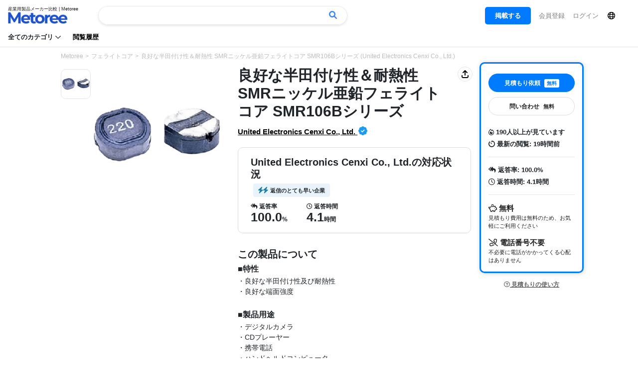

--- FILE ---
content_type: text/html; charset=UTF-8
request_url: https://metoree.com/products/25080/
body_size: 29087
content:
<!DOCTYPE html>
<html lang="ja">
<head>
    <meta charset="utf-8">
<meta http-equiv="X-UA-Compatible" content="IE=edge" />
<meta name="viewport" content="width=device-width, initial-scale=1, shrink-to-fit=no">
<title>良好な半田付け性＆耐熱性 SMRニッケル亜鉛フェライトコア SMR106Bシリーズ | United Electronics Cenxi Co., Ltd.</title>
<meta name="description" content="■特性・良好な半田付け性及び耐熱性・良好な端面強度■製品用途・デジタルカメラ・CDプレーヤー・携帯電話・ハンドヘルドコンピュータ・小型通信機器・DC/DCトランスの電源供給器など">
<meta property="og:site_name" content="Metoree" />
<link rel="canonical" href="https://metoree.com/products/25080/" />
<link rel="stylesheet" href="https://stackpath.bootstrapcdn.com/bootstrap/4.5.0/css/bootstrap.min.css"
    integrity="sha384-9aIt2nRpC12Uk9gS9baDl411NQApFmC26EwAOH8WgZl5MYYxFfc+NcPb1dKGj7Sk" crossorigin="anonymous">
<link rel="stylesheet" href="https://metoree.com/css/basic.css?20250217">
<link rel="icon" href="https://metoree.s3.ap-northeast-1.amazonaws.com/img/metoree-logo.png" sizes="32x32" type="image/png" />


<link href="https://metoree.com/fontawesome/fontawesome-pro-6.0.0-web/css/all.css" rel="stylesheet">
<!-- Global site tag (gtag.js) - Google Analytics -->
<script async src="https://www.googletagmanager.com/gtag/js?id=UA-166768574-1"></script>
<script>
    window.dataLayer = window.dataLayer || [];

    function gtag() {
        dataLayer.push(arguments);
    }
    gtag('js', new Date());

    gtag('config', 'UA-166768574-1');
</script>
<script type="text/javascript">
    (function(c, l, a, r, i, t, y) {
        c[a] = c[a] || function() {
            (c[a].q = c[a].q || []).push(arguments)
        };
        t = l.createElement(r);
        t.async = 1;
        t.src = "https://www.clarity.ms/tag/" + i;
        y = l.getElementsByTagName(r)[0];
        y.parentNode.insertBefore(t, y);
    })(window, document, "clarity", "script", "8c6w8av43o");
</script>








            <meta property="og:image" content="https://metoree.s3.ap-northeast-1.amazonaws.com/img/products-new/30009622023090720.png">
        <style>
        table{
            border-collapse: collapse;
            border-spacing: 0;
            width: 100%;
            font-size: 13px;
            display: block;
            overflow-x: scroll;
            white-space: nowrap;
            -webkit-overflow-scrolling: touch;
        }
        table tbody {
            width: 100%;
            display:table;
        }

        table th{
            text-align: center;
            padding: 10px 10px;
            font-size: 11px;
            max-width: 300px;
            word-wrap: break-word;
            background-color: #FAFAFA;

        }

        table td{
            text-align: center;
            padding: 7px 10px;
            font-size: 13px;
            max-width: 300px;
            word-wrap: break-word;
        }


        table, td, th {
            border-bottom: 1px solid #CCCCCC;
            border-top: 1px solid #CCCCCC;
        }

        input[type=checkbox].large {
            transform: scale(1.6);
            margin: 0 0 0 8px;
        }

        div.details h3{
            margin-top: 5px;
            font-weight: bold;
            font-size: 16px;
            margin-bottom: 5px;

        }
        h2{
            font-size: 20px;
        }
        .small-img-window{
            display: flex;
            justify-content: center;
            align-items: center;
            width: 60px;
            height: 60px;
            border: 1px solid #E5E5E5;
            border-radius: 10px;
            overflow: hidden;
            margin-bottom: 10px;
        }
        .carousel-indicators li {
            background-color: white;
            border: 1px solid gray;
            border-radius: 50%;
            width: 5px;
            height: 5px;
        }
        .carousel-indicators .active {
            background-color: gray;
        }
        .product-title {
            font-size: 30px;
            margin-top: 5px;
        }

        .product-title .bold {
            line-height: 30px;
        }

        @media (max-width: 576px) {
            .product-title {
                font-size: 20px; /* スマホサイズの時に文字の大きさを小さくする */
            }

            .product-title .bold {
                line-height: 15px; /* スマホサイズの時に行間を小さくする */
            }
            .custom-box {
                margin-right: 0 !important;
            }
        }
    </style>

    </head>
<style>
[v-cloak] {
    display: none;
}
</style>
<div class="border-bottom" id="header-top">
    <nav class="navbar navbar-expand-lg navbar-light bg-white py-2">
        <a class="navbar-brand" href="https://metoree.com/">
            <p class="small mb-n1" style="font-size: 9px; line-height: 10px">産業用製品メーカー比較 | Metoree</p>
            <img src="https://metoree.s3.ap-northeast-1.amazonaws.com/img/metoree-logo-all.png" class="w-100" style="max-width: 120px; object-fit: contain;" alt="Metoree">
        </a>

        <!-- デスクトップ版検索フォーム -->
        <div class="d-none d-md-block ml-4 flex-grow-1" style="max-width: 500px;">
            <div id="app-desktop" class="position-relative search-header" v-cloak>
                <form class="form-inline w-100" :action="`${baseUrl}/search/`" method="GET" @submit="handleSubmit">
                    <div class="input-group w-100">
                        <input
                            name="keyword"
                            type="text"
                            class="form-control border-right-0"
                            placeholder=""
                            required
                            v-model="query"
                            @input="search"
                            @focus="handleFocus"
                            @keydown.down="handleKeyDown"
                            @keydown.up="handleKeyUp"
                            @keydown.enter="handleEnter"
                            autocomplete="off"
                            ref="searchInput"
                        />

                        <input type="hidden" name="_token" value="sMvC1T2A092sagtdd84UT1XxlyNdgYwix7fzo1m9">
                        <div class="input-group-append">
                            <button class="btn btn-outline-secondary border-left-0" type="submit" style="border-color: #E5E7EB">
                                <i class="fa-solid fa-magnifying-glass" style="color: #4284F3"></i>
                            </button>
                        </div>
                    </div>
                </form>

                <!-- 検索結果のドロップダウン -->
                <div class="position-absolute w-100" style="z-index: 1060;" v-if="results.length && isDropdownVisible">
                    <div class="card mt-2 border-0" style="box-shadow: 0 3px 6px rgba(0, 0, 0, 0.2);">
                        <ul class="list-group list-group-flush" style="padding-bottom: 2px; margin-top: 2px">
                            <li
                                v-for="(result, index) in results"
                                :key="result"
                                class="list-group-item list-group-item-action border-bottom-0"
                                :class="{ 'active': selectedIndex === index }"
                                @click="selectResult(result)"
                                @mouseover="selectedIndex = index"
                                style="padding: 6px 20px;cursor: pointer;"
                            >
                                <a
                                    :href="`/search/?keyword=${encodeURIComponent(result)}`"
                                    class="text-decoration-none"
                                    :class="{ 'text-white': selectedIndex === index, 'text-dark': selectedIndex !== index }"
                                    rel="nofollow"
                                    style="text-decoration: none;"
                                    @click.prevent
                                >
                                    <span style="font-size: 14px; color: black" class="bold">
                                        <i class="fa-light fa-magnifying-glass" style="margin-right: 5px"></i> {{ result }}
                                    </span>
                                </a>
                            </li>
                        </ul>
                    </div>
                </div>
            </div>
        </div>
                    <button class="navbar-toggler" style="border: white" type="button" data-toggle="collapse" data-target="#navbarText" aria-controls="navbarText" aria-expanded="false" aria-label="Toggle navigation">
                <span class="navbar-toggler-icon"></span>
            </button>
            <div class="collapse navbar-collapse" id="navbarText">
                <ul class="navbar-nav ml-auto">
                    <li class="nav-item">
                        <a class="nav-link" href="https://metoree.com/ad_placement/?source=header" rel="nofollow" style="font-size: 13px">
                            <span style="background-color: #007BFF; color: white; border-radius: 5px; padding: 10px 20px" class="bold">
                                掲載する
                            </span>
                        </a>
                    </li>
                    <li class="nav-item">
                        <a class="nav-link" href="https://metoree.com/register/?hp=1&amp;points=1" rel="nofollow" style="font-size: 13px">
                            会員登録
                        </a>
                    </li>
                    <li class="nav-item" style="margin-right: 10px">
                        <a class="nav-link" href="https://metoree.com/login/?hp=1&amp;points=1" rel="nofollow" style="font-size: 13px">
                            ログイン
                        </a>
                    </li>
                    <li class="nav-item">
                        <span style="font-size: 15px; margin-right: 30px;">
                            <button type="button"  data-toggle="modal" data-target="#languageModal"
                                    style="background-color: transparent;
                                    border: none;
                                    cursor: pointer;
                                    outline: none;
                                    padding: 0;
                                    appearance: none;
                                    margin-top:7px;
                                    color: black;"
                            >
                                <i class="fa-regular fa-globe bold"></i>
                            </button>
                        </span>
                    </li>
                </ul>
            </div>
        





        <!-- モバイル版検索フォーム -->
        <div class="flex-grow-1 d-block d-md-none" style="max-width: 500px;">
            <div id="app-mobile" class="position-relative search-header" v-cloak>
                <form class="form-inline w-100" :action="`${baseUrl}/search/`" method="GET" @submit="handleSubmit">
                    <div class="input-group w-100">
                        <input
                            name="keyword"
                            type="text"
                            class="form-control border-right-0"
                            placeholder=""
                            required
                            v-model="query"
                            @input="search"
                            @focus="handleFocus"
                            @keydown.down="handleKeyDown"
                            @keydown.up="handleKeyUp"
                            @keydown.enter="handleEnter"
                            autocomplete="off"
                            ref="searchInput"
                        />

                        <input type="hidden" name="_token" value="sMvC1T2A092sagtdd84UT1XxlyNdgYwix7fzo1m9">
                        <div class="input-group-append">
                            <button class="btn btn-outline-secondary border-left-0" type="submit" style="border-color: #E5E7EB">
                                <i class="fa-solid fa-magnifying-glass" style="color: #4284F3"></i>
                            </button>
                        </div>
                    </div>
                </form>

                <!-- 検索結果のドロップダウン -->
                <div class="position-absolute w-100" style="z-index: 1060;" v-if="results.length && isDropdownVisible">
                    <div class="card mt-2 border-0" style="box-shadow: 0 3px 6px rgba(0, 0, 0, 0.2);">
                        <ul class="list-group list-group-flush" style="padding-bottom: 2px; margin-top: 2px">
                            <li
                                v-for="(result, index) in results"
                                :key="result"
                                class="list-group-item list-group-item-action border-bottom-0"
                                :class="{ 'active': selectedIndex === index }"
                                @click="selectResult(result)"
                                @mouseover="selectedIndex = index"
                                style="padding: 6px 20px;cursor: pointer;"
                            >
                                <a
                                    :href="`/search/?keyword=${encodeURIComponent(result)}`"
                                    class="text-decoration-none"
                                    :class="{ 'text-white': selectedIndex === index, 'text-dark': selectedIndex !== index }"
                                    rel="nofollow"
                                    style="text-decoration: none;"
                                    @click.prevent
                                >
                                    <span style="font-size: 14px; color: black" class="bold">
                                        <i class="fa-light fa-magnifying-glass" style="margin-right: 5px"></i> {{ result }}
                                    </span>
                                </a>
                            </li>
                        </ul>
                    </div>
                </div>
            </div>
        </div>



    </nav>

    <div class="d-none d-md-block">
        <div style="padding: 0 16px 8px 16px;">
                            <p style="margin-bottom: 0; font-size: 13px; display: inline; margin-right: 20px; cursor: pointer; " class="bold" data-toggle="modal" data-target="#categoryLists">
                    全てのカテゴリ <i class="fa-regular fa-chevron-down"></i>
                </p>
                        <a href="https://metoree.com/viewed/" rel="nofollow">
                <p style="margin-bottom: 0; font-size: 13px; display: inline; color: black" class="bold">
                    閲覧履歴
                </p>
            </a>
        </div>
    </div>

</div>

<!-- Modal -->

<div class="modal fade" id="categoryLists" tabindex="-1" role="dialog" aria-labelledby="categoryListsLabel" aria-hidden="true">
    <div class="modal-dialog  modal-lg" role="document">
        <div class="modal-content">
            <div class="modal-body" style="padding-top: 8px">
                <div style="padding: 0 0 20px 20px">
                    <p class="bold" style="margin-bottom: 5px; margin-top: 30px">
        制御・計測・センシング
    </p>
    <div class="row">
                    <div class="col-md-3 col-6" style="padding: 0 10px">
                <a href="https://metoree.com/lists/1203/" style="text-decoration: none">
                    <div style="padding: 13px 5px;" class="list-hover-effect">
                        <img src="https://metoree.s3.ap-northeast-1.amazonaws.com/img/main-page/icon/1203.png" loading="lazy" style="width: 23px">
                        <span style="font-size: 12px; color: black" class="bold">試験機器</span>
                    </div>
                </a>
            </div>
                    <div class="col-md-3 col-6" style="padding: 0 10px">
                <a href="https://metoree.com/lists/1207/" style="text-decoration: none">
                    <div style="padding: 13px 5px;" class="list-hover-effect">
                        <img src="https://metoree.s3.ap-northeast-1.amazonaws.com/img/main-page/icon/1207.png" loading="lazy" style="width: 23px">
                        <span style="font-size: 12px; color: black" class="bold">検査装置</span>
                    </div>
                </a>
            </div>
                    <div class="col-md-3 col-6" style="padding: 0 10px">
                <a href="https://metoree.com/lists/1208/" style="text-decoration: none">
                    <div style="padding: 13px 5px;" class="list-hover-effect">
                        <img src="https://metoree.s3.ap-northeast-1.amazonaws.com/img/main-page/icon/1208.png" loading="lazy" style="width: 23px">
                        <span style="font-size: 12px; color: black" class="bold">アナライザ</span>
                    </div>
                </a>
            </div>
                    <div class="col-md-3 col-6" style="padding: 0 10px">
                <a href="https://metoree.com/lists/1210/" style="text-decoration: none">
                    <div style="padding: 13px 5px;" class="list-hover-effect">
                        <img src="https://metoree.s3.ap-northeast-1.amazonaws.com/img/main-page/icon/1210.png" loading="lazy" style="width: 23px">
                        <span style="font-size: 12px; color: black" class="bold">測定機器</span>
                    </div>
                </a>
            </div>
                    <div class="col-md-3 col-6" style="padding: 0 10px">
                <a href="https://metoree.com/lists/1211/" style="text-decoration: none">
                    <div style="padding: 13px 5px;" class="list-hover-effect">
                        <img src="https://metoree.s3.ap-northeast-1.amazonaws.com/img/main-page/icon/1211.png" loading="lazy" style="width: 23px">
                        <span style="font-size: 12px; color: black" class="bold">観察機器</span>
                    </div>
                </a>
            </div>
                    <div class="col-md-3 col-6" style="padding: 0 10px">
                <a href="https://metoree.com/lists/1216/" style="text-decoration: none">
                    <div style="padding: 13px 5px;" class="list-hover-effect">
                        <img src="https://metoree.s3.ap-northeast-1.amazonaws.com/img/main-page/icon/1216.png" loading="lazy" style="width: 23px">
                        <span style="font-size: 12px; color: black" class="bold">カメラ</span>
                    </div>
                </a>
            </div>
                    <div class="col-md-3 col-6" style="padding: 0 10px">
                <a href="https://metoree.com/lists/1218/" style="text-decoration: none">
                    <div style="padding: 13px 5px;" class="list-hover-effect">
                        <img src="https://metoree.s3.ap-northeast-1.amazonaws.com/img/main-page/icon/1218.png" loading="lazy" style="width: 23px">
                        <span style="font-size: 12px; color: black" class="bold">メーター・計測機器</span>
                    </div>
                </a>
            </div>
                    <div class="col-md-3 col-6" style="padding: 0 10px">
                <a href="https://metoree.com/lists/1229/" style="text-decoration: none">
                    <div style="padding: 13px 5px;" class="list-hover-effect">
                        <img src="https://metoree.s3.ap-northeast-1.amazonaws.com/img/main-page/icon/1229.png" loading="lazy" style="width: 23px">
                        <span style="font-size: 12px; color: black" class="bold">制御装置</span>
                    </div>
                </a>
            </div>
                    <div class="col-md-3 col-6" style="padding: 0 10px">
                <a href="https://metoree.com/lists/1233/" style="text-decoration: none">
                    <div style="padding: 13px 5px;" class="list-hover-effect">
                        <img src="https://metoree.s3.ap-northeast-1.amazonaws.com/img/main-page/icon/1233.png" loading="lazy" style="width: 23px">
                        <span style="font-size: 12px; color: black" class="bold">スキャナ</span>
                    </div>
                </a>
            </div>
                    <div class="col-md-3 col-6" style="padding: 0 10px">
                <a href="https://metoree.com/lists/1240/" style="text-decoration: none">
                    <div style="padding: 13px 5px;" class="list-hover-effect">
                        <img src="https://metoree.s3.ap-northeast-1.amazonaws.com/img/main-page/icon/1240.png" loading="lazy" style="width: 23px">
                        <span style="font-size: 12px; color: black" class="bold">温度制御</span>
                    </div>
                </a>
            </div>
                    <div class="col-md-3 col-6" style="padding: 0 10px">
                <a href="https://metoree.com/lists/1245/" style="text-decoration: none">
                    <div style="padding: 13px 5px;" class="list-hover-effect">
                        <img src="https://metoree.s3.ap-northeast-1.amazonaws.com/img/main-page/icon/1245.png" loading="lazy" style="width: 23px">
                        <span style="font-size: 12px; color: black" class="bold">入力・表示装置</span>
                    </div>
                </a>
            </div>
                    <div class="col-md-3 col-6" style="padding: 0 10px">
                <a href="https://metoree.com/lists/1247/" style="text-decoration: none">
                    <div style="padding: 13px 5px;" class="list-hover-effect">
                        <img src="https://metoree.s3.ap-northeast-1.amazonaws.com/img/main-page/icon/1247.png" loading="lazy" style="width: 23px">
                        <span style="font-size: 12px; color: black" class="bold">光学部品</span>
                    </div>
                </a>
            </div>
            </div>
    <p class="bold" style="margin-bottom: 5px; margin-top: 30px">
        駆動・機械要素・電子制御部品
    </p>
    <div class="row">
                    <div class="col-md-3 col-6" style="padding: 0 10px">
                <a href="https://metoree.com/lists/1204/" style="text-decoration: none">
                    <div style="padding: 13px 5px;" class="list-hover-effect">
                        <img src="https://metoree.s3.ap-northeast-1.amazonaws.com/img/main-page/icon/1204.png" loading="lazy" style="width: 23px">
                        <span style="font-size: 12px; color: black" class="bold">モーター</span>
                    </div>
                </a>
            </div>
                    <div class="col-md-3 col-6" style="padding: 0 10px">
                <a href="https://metoree.com/lists/1205/" style="text-decoration: none">
                    <div style="padding: 13px 5px;" class="list-hover-effect">
                        <img src="https://metoree.s3.ap-northeast-1.amazonaws.com/img/main-page/icon/1205.png" loading="lazy" style="width: 23px">
                        <span style="font-size: 12px; color: black" class="bold">ポンプ</span>
                    </div>
                </a>
            </div>
                    <div class="col-md-3 col-6" style="padding: 0 10px">
                <a href="https://metoree.com/lists/1206/" style="text-decoration: none">
                    <div style="padding: 13px 5px;" class="list-hover-effect">
                        <img src="https://metoree.s3.ap-northeast-1.amazonaws.com/img/main-page/icon/1206.png" loading="lazy" style="width: 23px">
                        <span style="font-size: 12px; color: black" class="bold">リレー</span>
                    </div>
                </a>
            </div>
                    <div class="col-md-3 col-6" style="padding: 0 10px">
                <a href="https://metoree.com/lists/1232/" style="text-decoration: none">
                    <div style="padding: 13px 5px;" class="list-hover-effect">
                        <img src="https://metoree.s3.ap-northeast-1.amazonaws.com/img/main-page/icon/1232.png" loading="lazy" style="width: 23px">
                        <span style="font-size: 12px; color: black" class="bold">駆動機構・部品</span>
                    </div>
                </a>
            </div>
                    <div class="col-md-3 col-6" style="padding: 0 10px">
                <a href="https://metoree.com/lists/1236/" style="text-decoration: none">
                    <div style="padding: 13px 5px;" class="list-hover-effect">
                        <img src="https://metoree.s3.ap-northeast-1.amazonaws.com/img/main-page/icon/1236.png" loading="lazy" style="width: 23px">
                        <span style="font-size: 12px; color: black" class="bold">アンプ・増幅器</span>
                    </div>
                </a>
            </div>
                    <div class="col-md-3 col-6" style="padding: 0 10px">
                <a href="https://metoree.com/lists/1264/" style="text-decoration: none">
                    <div style="padding: 13px 5px;" class="list-hover-effect">
                        <img src="https://metoree.s3.ap-northeast-1.amazonaws.com/img/main-page/icon/1264.png" loading="lazy" style="width: 23px">
                        <span style="font-size: 12px; color: black" class="bold">コンバータ・変換器</span>
                    </div>
                </a>
            </div>
                    <div class="col-md-3 col-6" style="padding: 0 10px">
                <a href="https://metoree.com/lists/1279/" style="text-decoration: none">
                    <div style="padding: 13px 5px;" class="list-hover-effect">
                        <img src="https://metoree.s3.ap-northeast-1.amazonaws.com/img/main-page/icon/1279.png" loading="lazy" style="width: 23px">
                        <span style="font-size: 12px; color: black" class="bold">ステージ</span>
                    </div>
                </a>
            </div>
                    <div class="col-md-3 col-6" style="padding: 0 10px">
                <a href="https://metoree.com/lists/1287/" style="text-decoration: none">
                    <div style="padding: 13px 5px;" class="list-hover-effect">
                        <img src="https://metoree.s3.ap-northeast-1.amazonaws.com/img/main-page/icon/1287.png" loading="lazy" style="width: 23px">
                        <span style="font-size: 12px; color: black" class="bold">注油器関連器具・装置</span>
                    </div>
                </a>
            </div>
                    <div class="col-md-3 col-6" style="padding: 0 10px">
                <a href="https://metoree.com/lists/1290/" style="text-decoration: none">
                    <div style="padding: 13px 5px;" class="list-hover-effect">
                        <img src="https://metoree.s3.ap-northeast-1.amazonaws.com/img/main-page/icon/1290.png" loading="lazy" style="width: 23px">
                        <span style="font-size: 12px; color: black" class="bold">コイル</span>
                    </div>
                </a>
            </div>
                    <div class="col-md-3 col-6" style="padding: 0 10px">
                <a href="https://metoree.com/lists/1295/" style="text-decoration: none">
                    <div style="padding: 13px 5px;" class="list-hover-effect">
                        <img src="https://metoree.s3.ap-northeast-1.amazonaws.com/img/main-page/icon/1295.png" loading="lazy" style="width: 23px">
                        <span style="font-size: 12px; color: black" class="bold">撹拌装置</span>
                    </div>
                </a>
            </div>
            </div>
    <p class="bold" style="margin-bottom: 5px; margin-top: 30px">
        産業別カテゴリ
    </p>
    <div class="row">
                    <div class="col-md-3 col-6" style="padding: 0 10px">
                <a href="https://metoree.com/lists/1215/" style="text-decoration: none">
                    <div style="padding: 13px 5px;" class="list-hover-effect">
                        <img src="https://metoree.s3.ap-northeast-1.amazonaws.com/img/main-page/icon/1215.png" loading="lazy" style="width: 23px">
                        <span style="font-size: 12px; color: black" class="bold">ロボット</span>
                    </div>
                </a>
            </div>
                    <div class="col-md-3 col-6" style="padding: 0 10px">
                <a href="https://metoree.com/lists/1222/" style="text-decoration: none">
                    <div style="padding: 13px 5px;" class="list-hover-effect">
                        <img src="https://metoree.s3.ap-northeast-1.amazonaws.com/img/main-page/icon/1222.png" loading="lazy" style="width: 23px">
                        <span style="font-size: 12px; color: black" class="bold">FA機器</span>
                    </div>
                </a>
            </div>
                    <div class="col-md-3 col-6" style="padding: 0 10px">
                <a href="https://metoree.com/lists/1223/" style="text-decoration: none">
                    <div style="padding: 13px 5px;" class="list-hover-effect">
                        <img src="https://metoree.s3.ap-northeast-1.amazonaws.com/img/main-page/icon/1223.png" loading="lazy" style="width: 23px">
                        <span style="font-size: 12px; color: black" class="bold">加工・工作機器</span>
                    </div>
                </a>
            </div>
                    <div class="col-md-3 col-6" style="padding: 0 10px">
                <a href="https://metoree.com/lists/1237/" style="text-decoration: none">
                    <div style="padding: 13px 5px;" class="list-hover-effect">
                        <img src="https://metoree.s3.ap-northeast-1.amazonaws.com/img/main-page/icon/1237.png" loading="lazy" style="width: 23px">
                        <span style="font-size: 12px; color: black" class="bold">半導体製造</span>
                    </div>
                </a>
            </div>
                    <div class="col-md-3 col-6" style="padding: 0 10px">
                <a href="https://metoree.com/lists/1260/" style="text-decoration: none">
                    <div style="padding: 13px 5px;" class="list-hover-effect">
                        <img src="https://metoree.s3.ap-northeast-1.amazonaws.com/img/main-page/icon/1260.png" loading="lazy" style="width: 23px">
                        <span style="font-size: 12px; color: black" class="bold">搬送器具・装置</span>
                    </div>
                </a>
            </div>
                    <div class="col-md-3 col-6" style="padding: 0 10px">
                <a href="https://metoree.com/lists/1305/" style="text-decoration: none">
                    <div style="padding: 13px 5px;" class="list-hover-effect">
                        <img src="https://metoree.s3.ap-northeast-1.amazonaws.com/img/main-page/icon/1305.png" loading="lazy" style="width: 23px">
                        <span style="font-size: 12px; color: black" class="bold">建築資材</span>
                    </div>
                </a>
            </div>
                    <div class="col-md-3 col-6" style="padding: 0 10px">
                <a href="https://metoree.com/lists/1306/" style="text-decoration: none">
                    <div style="padding: 13px 5px;" class="list-hover-effect">
                        <img src="https://metoree.s3.ap-northeast-1.amazonaws.com/img/main-page/icon/1306.png" loading="lazy" style="width: 23px">
                        <span style="font-size: 12px; color: black" class="bold">農業用資材</span>
                    </div>
                </a>
            </div>
                    <div class="col-md-3 col-6" style="padding: 0 10px">
                <a href="https://metoree.com/lists/1308/" style="text-decoration: none">
                    <div style="padding: 13px 5px;" class="list-hover-effect">
                        <img src="https://metoree.s3.ap-northeast-1.amazonaws.com/img/main-page/icon/1308.png" loading="lazy" style="width: 23px">
                        <span style="font-size: 12px; color: black" class="bold">車両関連</span>
                    </div>
                </a>
            </div>
                    <div class="col-md-3 col-6" style="padding: 0 10px">
                <a href="https://metoree.com/lists/1309/" style="text-decoration: none">
                    <div style="padding: 13px 5px;" class="list-hover-effect">
                        <img src="https://metoree.s3.ap-northeast-1.amazonaws.com/img/main-page/icon/1309.png" loading="lazy" style="width: 23px">
                        <span style="font-size: 12px; color: black" class="bold">建設機械</span>
                    </div>
                </a>
            </div>
                    <div class="col-md-3 col-6" style="padding: 0 10px">
                <a href="https://metoree.com/lists/1310/" style="text-decoration: none">
                    <div style="padding: 13px 5px;" class="list-hover-effect">
                        <img src="https://metoree.s3.ap-northeast-1.amazonaws.com/img/main-page/icon/1310.png" loading="lazy" style="width: 23px">
                        <span style="font-size: 12px; color: black" class="bold">船関連</span>
                    </div>
                </a>
            </div>
                    <div class="col-md-3 col-6" style="padding: 0 10px">
                <a href="https://metoree.com/lists/1311/" style="text-decoration: none">
                    <div style="padding: 13px 5px;" class="list-hover-effect">
                        <img src="https://metoree.s3.ap-northeast-1.amazonaws.com/img/main-page/icon/1311.png" loading="lazy" style="width: 23px">
                        <span style="font-size: 12px; color: black" class="bold">航空機関連</span>
                    </div>
                </a>
            </div>
                    <div class="col-md-3 col-6" style="padding: 0 10px">
                <a href="https://metoree.com/lists/1316/" style="text-decoration: none">
                    <div style="padding: 13px 5px;" class="list-hover-effect">
                        <img src="https://metoree.s3.ap-northeast-1.amazonaws.com/img/main-page/icon/1316.png" loading="lazy" style="width: 23px">
                        <span style="font-size: 12px; color: black" class="bold">食品関連</span>
                    </div>
                </a>
            </div>
            </div>
    <p class="bold" style="margin-bottom: 5px; margin-top: 30px">
        電源・エネルギー・熱処理機器
    </p>
    <div class="row">
                    <div class="col-md-3 col-6" style="padding: 0 10px">
                <a href="https://metoree.com/lists/1219/" style="text-decoration: none">
                    <div style="padding: 13px 5px;" class="list-hover-effect">
                        <img src="https://metoree.s3.ap-northeast-1.amazonaws.com/img/main-page/icon/1219.png" loading="lazy" style="width: 23px">
                        <span style="font-size: 12px; color: black" class="bold">ジェネレータ・発生器</span>
                    </div>
                </a>
            </div>
                    <div class="col-md-3 col-6" style="padding: 0 10px">
                <a href="https://metoree.com/lists/1220/" style="text-decoration: none">
                    <div style="padding: 13px 5px;" class="list-hover-effect">
                        <img src="https://metoree.s3.ap-northeast-1.amazonaws.com/img/main-page/icon/1220.png" loading="lazy" style="width: 23px">
                        <span style="font-size: 12px; color: black" class="bold">光源</span>
                    </div>
                </a>
            </div>
                    <div class="col-md-3 col-6" style="padding: 0 10px">
                <a href="https://metoree.com/lists/1221/" style="text-decoration: none">
                    <div style="padding: 13px 5px;" class="list-hover-effect">
                        <img src="https://metoree.s3.ap-northeast-1.amazonaws.com/img/main-page/icon/1221.png" loading="lazy" style="width: 23px">
                        <span style="font-size: 12px; color: black" class="bold">電源</span>
                    </div>
                </a>
            </div>
                    <div class="col-md-3 col-6" style="padding: 0 10px">
                <a href="https://metoree.com/lists/1251/" style="text-decoration: none">
                    <div style="padding: 13px 5px;" class="list-hover-effect">
                        <img src="https://metoree.s3.ap-northeast-1.amazonaws.com/img/main-page/icon/1251.png" loading="lazy" style="width: 23px">
                        <span style="font-size: 12px; color: black" class="bold">熱源</span>
                    </div>
                </a>
            </div>
                    <div class="col-md-3 col-6" style="padding: 0 10px">
                <a href="https://metoree.com/lists/1280/" style="text-decoration: none">
                    <div style="padding: 13px 5px;" class="list-hover-effect">
                        <img src="https://metoree.s3.ap-northeast-1.amazonaws.com/img/main-page/icon/1280.png" loading="lazy" style="width: 23px">
                        <span style="font-size: 12px; color: black" class="bold">冷凍庫</span>
                    </div>
                </a>
            </div>
                    <div class="col-md-3 col-6" style="padding: 0 10px">
                <a href="https://metoree.com/lists/1284/" style="text-decoration: none">
                    <div style="padding: 13px 5px;" class="list-hover-effect">
                        <img src="https://metoree.s3.ap-northeast-1.amazonaws.com/img/main-page/icon/1284.png" loading="lazy" style="width: 23px">
                        <span style="font-size: 12px; color: black" class="bold">冷却装置</span>
                    </div>
                </a>
            </div>
                    <div class="col-md-3 col-6" style="padding: 0 10px">
                <a href="https://metoree.com/lists/1293/" style="text-decoration: none">
                    <div style="padding: 13px 5px;" class="list-hover-effect">
                        <img src="https://metoree.s3.ap-northeast-1.amazonaws.com/img/main-page/icon/1293.png" loading="lazy" style="width: 23px">
                        <span style="font-size: 12px; color: black" class="bold">乾燥機</span>
                    </div>
                </a>
            </div>
                    <div class="col-md-3 col-6" style="padding: 0 10px">
                <a href="https://metoree.com/lists/1294/" style="text-decoration: none">
                    <div style="padding: 13px 5px;" class="list-hover-effect">
                        <img src="https://metoree.s3.ap-northeast-1.amazonaws.com/img/main-page/icon/1294.png" loading="lazy" style="width: 23px">
                        <span style="font-size: 12px; color: black" class="bold">送風機</span>
                    </div>
                </a>
            </div>
            </div>
    <p class="bold" style="margin-bottom: 5px; margin-top: 30px">
        安全・保護・環境対策
    </p>
    <div class="row">
                    <div class="col-md-3 col-6" style="padding: 0 10px">
                <a href="https://metoree.com/lists/1230/" style="text-decoration: none">
                    <div style="padding: 13px 5px;" class="list-hover-effect">
                        <img src="https://metoree.s3.ap-northeast-1.amazonaws.com/img/main-page/icon/1230.png" loading="lazy" style="width: 23px">
                        <span style="font-size: 12px; color: black" class="bold">電磁波対策</span>
                    </div>
                </a>
            </div>
                    <div class="col-md-3 col-6" style="padding: 0 10px">
                <a href="https://metoree.com/lists/1231/" style="text-decoration: none">
                    <div style="padding: 13px 5px;" class="list-hover-effect">
                        <img src="https://metoree.s3.ap-northeast-1.amazonaws.com/img/main-page/icon/1231.png" loading="lazy" style="width: 23px">
                        <span style="font-size: 12px; color: black" class="bold">サージ対策</span>
                    </div>
                </a>
            </div>
                    <div class="col-md-3 col-6" style="padding: 0 10px">
                <a href="https://metoree.com/lists/1244/" style="text-decoration: none">
                    <div style="padding: 13px 5px;" class="list-hover-effect">
                        <img src="https://metoree.s3.ap-northeast-1.amazonaws.com/img/main-page/icon/1244.png" loading="lazy" style="width: 23px">
                        <span style="font-size: 12px; color: black" class="bold">安全装置</span>
                    </div>
                </a>
            </div>
                    <div class="col-md-3 col-6" style="padding: 0 10px">
                <a href="https://metoree.com/lists/1248/" style="text-decoration: none">
                    <div style="padding: 13px 5px;" class="list-hover-effect">
                        <img src="https://metoree.s3.ap-northeast-1.amazonaws.com/img/main-page/icon/1248.png" loading="lazy" style="width: 23px">
                        <span style="font-size: 12px; color: black" class="bold">浄化設備・装置</span>
                    </div>
                </a>
            </div>
                    <div class="col-md-3 col-6" style="padding: 0 10px">
                <a href="https://metoree.com/lists/1252/" style="text-decoration: none">
                    <div style="padding: 13px 5px;" class="list-hover-effect">
                        <img src="https://metoree.s3.ap-northeast-1.amazonaws.com/img/main-page/icon/1252.png" loading="lazy" style="width: 23px">
                        <span style="font-size: 12px; color: black" class="bold">密封器具・装置</span>
                    </div>
                </a>
            </div>
                    <div class="col-md-3 col-6" style="padding: 0 10px">
                <a href="https://metoree.com/lists/1257/" style="text-decoration: none">
                    <div style="padding: 13px 5px;" class="list-hover-effect">
                        <img src="https://metoree.s3.ap-northeast-1.amazonaws.com/img/main-page/icon/1257.png" loading="lazy" style="width: 23px">
                        <span style="font-size: 12px; color: black" class="bold">手袋</span>
                    </div>
                </a>
            </div>
                    <div class="col-md-3 col-6" style="padding: 0 10px">
                <a href="https://metoree.com/lists/1258/" style="text-decoration: none">
                    <div style="padding: 13px 5px;" class="list-hover-effect">
                        <img src="https://metoree.s3.ap-northeast-1.amazonaws.com/img/main-page/icon/1258.png" loading="lazy" style="width: 23px">
                        <span style="font-size: 12px; color: black" class="bold">サニタリー</span>
                    </div>
                </a>
            </div>
                    <div class="col-md-3 col-6" style="padding: 0 10px">
                <a href="https://metoree.com/lists/1262/" style="text-decoration: none">
                    <div style="padding: 13px 5px;" class="list-hover-effect">
                        <img src="https://metoree.s3.ap-northeast-1.amazonaws.com/img/main-page/icon/1262.png" loading="lazy" style="width: 23px">
                        <span style="font-size: 12px; color: black" class="bold">フィルタ</span>
                    </div>
                </a>
            </div>
                    <div class="col-md-3 col-6" style="padding: 0 10px">
                <a href="https://metoree.com/lists/1267/" style="text-decoration: none">
                    <div style="padding: 13px 5px;" class="list-hover-effect">
                        <img src="https://metoree.s3.ap-northeast-1.amazonaws.com/img/main-page/icon/1267.png" loading="lazy" style="width: 23px">
                        <span style="font-size: 12px; color: black" class="bold">洗浄剤・装置</span>
                    </div>
                </a>
            </div>
                    <div class="col-md-3 col-6" style="padding: 0 10px">
                <a href="https://metoree.com/lists/1269/" style="text-decoration: none">
                    <div style="padding: 13px 5px;" class="list-hover-effect">
                        <img src="https://metoree.s3.ap-northeast-1.amazonaws.com/img/main-page/icon/1269.png" loading="lazy" style="width: 23px">
                        <span style="font-size: 12px; color: black" class="bold">保護材・保護機器</span>
                    </div>
                </a>
            </div>
                    <div class="col-md-3 col-6" style="padding: 0 10px">
                <a href="https://metoree.com/lists/1271/" style="text-decoration: none">
                    <div style="padding: 13px 5px;" class="list-hover-effect">
                        <img src="https://metoree.s3.ap-northeast-1.amazonaws.com/img/main-page/icon/1271.png" loading="lazy" style="width: 23px">
                        <span style="font-size: 12px; color: black" class="bold">クリーンルーム用品</span>
                    </div>
                </a>
            </div>
                    <div class="col-md-3 col-6" style="padding: 0 10px">
                <a href="https://metoree.com/lists/1313/" style="text-decoration: none">
                    <div style="padding: 13px 5px;" class="list-hover-effect">
                        <img src="https://metoree.s3.ap-northeast-1.amazonaws.com/img/main-page/icon/1313.png" loading="lazy" style="width: 23px">
                        <span style="font-size: 12px; color: black" class="bold">地球環境</span>
                    </div>
                </a>
            </div>
            </div>
    <p class="bold" style="margin-bottom: 5px; margin-top: 30px">
        材料・素材・ケミカル
    </p>
    <div class="row">
                    <div class="col-md-3 col-6" style="padding: 0 10px">
                <a href="https://metoree.com/lists/1235/" style="text-decoration: none">
                    <div style="padding: 13px 5px;" class="list-hover-effect">
                        <img src="https://metoree.s3.ap-northeast-1.amazonaws.com/img/main-page/icon/1235.png" loading="lazy" style="width: 23px">
                        <span style="font-size: 12px; color: black" class="bold">磁性材料</span>
                    </div>
                </a>
            </div>
                    <div class="col-md-3 col-6" style="padding: 0 10px">
                <a href="https://metoree.com/lists/1238/" style="text-decoration: none">
                    <div style="padding: 13px 5px;" class="list-hover-effect">
                        <img src="https://metoree.s3.ap-northeast-1.amazonaws.com/img/main-page/icon/1238.png" loading="lazy" style="width: 23px">
                        <span style="font-size: 12px; color: black" class="bold">金属材料</span>
                    </div>
                </a>
            </div>
                    <div class="col-md-3 col-6" style="padding: 0 10px">
                <a href="https://metoree.com/lists/1246/" style="text-decoration: none">
                    <div style="padding: 13px 5px;" class="list-hover-effect">
                        <img src="https://metoree.s3.ap-northeast-1.amazonaws.com/img/main-page/icon/1246.png" loading="lazy" style="width: 23px">
                        <span style="font-size: 12px; color: black" class="bold">高分子材料</span>
                    </div>
                </a>
            </div>
                    <div class="col-md-3 col-6" style="padding: 0 10px">
                <a href="https://metoree.com/lists/1292/" style="text-decoration: none">
                    <div style="padding: 13px 5px;" class="list-hover-effect">
                        <img src="https://metoree.s3.ap-northeast-1.amazonaws.com/img/main-page/icon/1292.png" loading="lazy" style="width: 23px">
                        <span style="font-size: 12px; color: black" class="bold">無機・鉱物素材</span>
                    </div>
                </a>
            </div>
                    <div class="col-md-3 col-6" style="padding: 0 10px">
                <a href="https://metoree.com/lists/1303/" style="text-decoration: none">
                    <div style="padding: 13px 5px;" class="list-hover-effect">
                        <img src="https://metoree.s3.ap-northeast-1.amazonaws.com/img/main-page/icon/1303.png" loading="lazy" style="width: 23px">
                        <span style="font-size: 12px; color: black" class="bold">化学物質</span>
                    </div>
                </a>
            </div>
            </div>
    <p class="bold" style="margin-bottom: 5px; margin-top: 30px">
        電気・電子部品
    </p>
    <div class="row">
                    <div class="col-md-3 col-6" style="padding: 0 10px">
                <a href="https://metoree.com/lists/1201/" style="text-decoration: none">
                    <div style="padding: 13px 5px;" class="list-hover-effect">
                        <img src="https://metoree.s3.ap-northeast-1.amazonaws.com/img/main-page/icon/1201.png" loading="lazy" style="width: 23px">
                        <span style="font-size: 12px; color: black" class="bold">センサー</span>
                    </div>
                </a>
            </div>
                    <div class="col-md-3 col-6" style="padding: 0 10px">
                <a href="https://metoree.com/lists/1209/" style="text-decoration: none">
                    <div style="padding: 13px 5px;" class="list-hover-effect">
                        <img src="https://metoree.s3.ap-northeast-1.amazonaws.com/img/main-page/icon/1209.png" loading="lazy" style="width: 23px">
                        <span style="font-size: 12px; color: black" class="bold">ダイオード</span>
                    </div>
                </a>
            </div>
                    <div class="col-md-3 col-6" style="padding: 0 10px">
                <a href="https://metoree.com/lists/1213/" style="text-decoration: none">
                    <div style="padding: 13px 5px;" class="list-hover-effect">
                        <img src="https://metoree.s3.ap-northeast-1.amazonaws.com/img/main-page/icon/1213.png" loading="lazy" style="width: 23px">
                        <span style="font-size: 12px; color: black" class="bold">コンデンサ</span>
                    </div>
                </a>
            </div>
                    <div class="col-md-3 col-6" style="padding: 0 10px">
                <a href="https://metoree.com/lists/1214/" style="text-decoration: none">
                    <div style="padding: 13px 5px;" class="list-hover-effect">
                        <img src="https://metoree.s3.ap-northeast-1.amazonaws.com/img/main-page/icon/1214.png" loading="lazy" style="width: 23px">
                        <span style="font-size: 12px; color: black" class="bold">スイッチ</span>
                    </div>
                </a>
            </div>
                    <div class="col-md-3 col-6" style="padding: 0 10px">
                <a href="https://metoree.com/lists/1217/" style="text-decoration: none">
                    <div style="padding: 13px 5px;" class="list-hover-effect">
                        <img src="https://metoree.s3.ap-northeast-1.amazonaws.com/img/main-page/icon/1217.png" loading="lazy" style="width: 23px">
                        <span style="font-size: 12px; color: black" class="bold">コネクタ</span>
                    </div>
                </a>
            </div>
                    <div class="col-md-3 col-6" style="padding: 0 10px">
                <a href="https://metoree.com/lists/1224/" style="text-decoration: none">
                    <div style="padding: 13px 5px;" class="list-hover-effect">
                        <img src="https://metoree.s3.ap-northeast-1.amazonaws.com/img/main-page/icon/1224.png" loading="lazy" style="width: 23px">
                        <span style="font-size: 12px; color: black" class="bold">基板・ボード</span>
                    </div>
                </a>
            </div>
                    <div class="col-md-3 col-6" style="padding: 0 10px">
                <a href="https://metoree.com/lists/1225/" style="text-decoration: none">
                    <div style="padding: 13px 5px;" class="list-hover-effect">
                        <img src="https://metoree.s3.ap-northeast-1.amazonaws.com/img/main-page/icon/1225.png" loading="lazy" style="width: 23px">
                        <span style="font-size: 12px; color: black" class="bold">トランス</span>
                    </div>
                </a>
            </div>
                    <div class="col-md-3 col-6" style="padding: 0 10px">
                <a href="https://metoree.com/lists/1226/" style="text-decoration: none">
                    <div style="padding: 13px 5px;" class="list-hover-effect">
                        <img src="https://metoree.s3.ap-northeast-1.amazonaws.com/img/main-page/icon/1226.png" loading="lazy" style="width: 23px">
                        <span style="font-size: 12px; color: black" class="bold">集積回路</span>
                    </div>
                </a>
            </div>
                    <div class="col-md-3 col-6" style="padding: 0 10px">
                <a href="https://metoree.com/lists/1227/" style="text-decoration: none">
                    <div style="padding: 13px 5px;" class="list-hover-effect">
                        <img src="https://metoree.s3.ap-northeast-1.amazonaws.com/img/main-page/icon/1227.png" loading="lazy" style="width: 23px">
                        <span style="font-size: 12px; color: black" class="bold">ケーブル</span>
                    </div>
                </a>
            </div>
                    <div class="col-md-3 col-6" style="padding: 0 10px">
                <a href="https://metoree.com/lists/1228/" style="text-decoration: none">
                    <div style="padding: 13px 5px;" class="list-hover-effect">
                        <img src="https://metoree.s3.ap-northeast-1.amazonaws.com/img/main-page/icon/1228.png" loading="lazy" style="width: 23px">
                        <span style="font-size: 12px; color: black" class="bold">トランジスタ</span>
                    </div>
                </a>
            </div>
                    <div class="col-md-3 col-6" style="padding: 0 10px">
                <a href="https://metoree.com/lists/1239/" style="text-decoration: none">
                    <div style="padding: 13px 5px;" class="list-hover-effect">
                        <img src="https://metoree.s3.ap-northeast-1.amazonaws.com/img/main-page/icon/1239.png" loading="lazy" style="width: 23px">
                        <span style="font-size: 12px; color: black" class="bold">端子・インターフェース</span>
                    </div>
                </a>
            </div>
                    <div class="col-md-3 col-6" style="padding: 0 10px">
                <a href="https://metoree.com/lists/1261/" style="text-decoration: none">
                    <div style="padding: 13px 5px;" class="list-hover-effect">
                        <img src="https://metoree.s3.ap-northeast-1.amazonaws.com/img/main-page/icon/1261.png" loading="lazy" style="width: 23px">
                        <span style="font-size: 12px; color: black" class="bold">抵抗・負荷</span>
                    </div>
                </a>
            </div>
                    <div class="col-md-3 col-6" style="padding: 0 10px">
                <a href="https://metoree.com/lists/1302/" style="text-decoration: none">
                    <div style="padding: 13px 5px;" class="list-hover-effect">
                        <img src="https://metoree.s3.ap-northeast-1.amazonaws.com/img/main-page/icon/1302.png" loading="lazy" style="width: 23px">
                        <span style="font-size: 12px; color: black" class="bold">素子</span>
                    </div>
                </a>
            </div>
            </div>
    <p class="bold" style="margin-bottom: 5px; margin-top: 30px">
        構造部品・締結要素
    </p>
    <div class="row">
                    <div class="col-md-3 col-6" style="padding: 0 10px">
                <a href="https://metoree.com/lists/1241/" style="text-decoration: none">
                    <div style="padding: 13px 5px;" class="list-hover-effect">
                        <img src="https://metoree.s3.ap-northeast-1.amazonaws.com/img/main-page/icon/1241.png" loading="lazy" style="width: 23px">
                        <span style="font-size: 12px; color: black" class="bold">締結部品</span>
                    </div>
                </a>
            </div>
                    <div class="col-md-3 col-6" style="padding: 0 10px">
                <a href="https://metoree.com/lists/1250/" style="text-decoration: none">
                    <div style="padding: 13px 5px;" class="list-hover-effect">
                        <img src="https://metoree.s3.ap-northeast-1.amazonaws.com/img/main-page/icon/1250.png" loading="lazy" style="width: 23px">
                        <span style="font-size: 12px; color: black" class="bold">治具</span>
                    </div>
                </a>
            </div>
                    <div class="col-md-3 col-6" style="padding: 0 10px">
                <a href="https://metoree.com/lists/1255/" style="text-decoration: none">
                    <div style="padding: 13px 5px;" class="list-hover-effect">
                        <img src="https://metoree.s3.ap-northeast-1.amazonaws.com/img/main-page/icon/1255.png" loading="lazy" style="width: 23px">
                        <span style="font-size: 12px; color: black" class="bold">継手</span>
                    </div>
                </a>
            </div>
                    <div class="col-md-3 col-6" style="padding: 0 10px">
                <a href="https://metoree.com/lists/1256/" style="text-decoration: none">
                    <div style="padding: 13px 5px;" class="list-hover-effect">
                        <img src="https://metoree.s3.ap-northeast-1.amazonaws.com/img/main-page/icon/1256.png" loading="lazy" style="width: 23px">
                        <span style="font-size: 12px; color: black" class="bold">弁</span>
                    </div>
                </a>
            </div>
                    <div class="col-md-3 col-6" style="padding: 0 10px">
                <a href="https://metoree.com/lists/1259/" style="text-decoration: none">
                    <div style="padding: 13px 5px;" class="list-hover-effect">
                        <img src="https://metoree.s3.ap-northeast-1.amazonaws.com/img/main-page/icon/1259.png" loading="lazy" style="width: 23px">
                        <span style="font-size: 12px; color: black" class="bold">ばね</span>
                    </div>
                </a>
            </div>
                    <div class="col-md-3 col-6" style="padding: 0 10px">
                <a href="https://metoree.com/lists/1270/" style="text-decoration: none">
                    <div style="padding: 13px 5px;" class="list-hover-effect">
                        <img src="https://metoree.s3.ap-northeast-1.amazonaws.com/img/main-page/icon/1270.png" loading="lazy" style="width: 23px">
                        <span style="font-size: 12px; color: black" class="bold">ホース・チューブ</span>
                    </div>
                </a>
            </div>
                    <div class="col-md-3 col-6" style="padding: 0 10px">
                <a href="https://metoree.com/lists/1273/" style="text-decoration: none">
                    <div style="padding: 13px 5px;" class="list-hover-effect">
                        <img src="https://metoree.s3.ap-northeast-1.amazonaws.com/img/main-page/icon/1273.png" loading="lazy" style="width: 23px">
                        <span style="font-size: 12px; color: black" class="bold">クランプ・固定器</span>
                    </div>
                </a>
            </div>
                    <div class="col-md-3 col-6" style="padding: 0 10px">
                <a href="https://metoree.com/lists/1283/" style="text-decoration: none">
                    <div style="padding: 13px 5px;" class="list-hover-effect">
                        <img src="https://metoree.s3.ap-northeast-1.amazonaws.com/img/main-page/icon/1283.png" loading="lazy" style="width: 23px">
                        <span style="font-size: 12px; color: black" class="bold">ノズル</span>
                    </div>
                </a>
            </div>
            </div>
    <p class="bold" style="margin-bottom: 5px; margin-top: 30px">
        ソフトウェア・ネットワーク
    </p>
    <div class="row">
                    <div class="col-md-3 col-6" style="padding: 0 10px">
                <a href="https://metoree.com/lists/1212/" style="text-decoration: none">
                    <div style="padding: 13px 5px;" class="list-hover-effect">
                        <img src="https://metoree.s3.ap-northeast-1.amazonaws.com/img/main-page/icon/1212.png" loading="lazy" style="width: 23px">
                        <span style="font-size: 12px; color: black" class="bold">プリンター</span>
                    </div>
                </a>
            </div>
                    <div class="col-md-3 col-6" style="padding: 0 10px">
                <a href="https://metoree.com/lists/1234/" style="text-decoration: none">
                    <div style="padding: 13px 5px;" class="list-hover-effect">
                        <img src="https://metoree.s3.ap-northeast-1.amazonaws.com/img/main-page/icon/1234.png" loading="lazy" style="width: 23px">
                        <span style="font-size: 12px; color: black" class="bold">サーバー</span>
                    </div>
                </a>
            </div>
                    <div class="col-md-3 col-6" style="padding: 0 10px">
                <a href="https://metoree.com/lists/1242/" style="text-decoration: none">
                    <div style="padding: 13px 5px;" class="list-hover-effect">
                        <img src="https://metoree.s3.ap-northeast-1.amazonaws.com/img/main-page/icon/1242.png" loading="lazy" style="width: 23px">
                        <span style="font-size: 12px; color: black" class="bold">ネットワーク関連機器</span>
                    </div>
                </a>
            </div>
                    <div class="col-md-3 col-6" style="padding: 0 10px">
                <a href="https://metoree.com/lists/1243/" style="text-decoration: none">
                    <div style="padding: 13px 5px;" class="list-hover-effect">
                        <img src="https://metoree.s3.ap-northeast-1.amazonaws.com/img/main-page/icon/1243.png" loading="lazy" style="width: 23px">
                        <span style="font-size: 12px; color: black" class="bold">開発・設計ツール</span>
                    </div>
                </a>
            </div>
                    <div class="col-md-3 col-6" style="padding: 0 10px">
                <a href="https://metoree.com/lists/1249/" style="text-decoration: none">
                    <div style="padding: 13px 5px;" class="list-hover-effect">
                        <img src="https://metoree.s3.ap-northeast-1.amazonaws.com/img/main-page/icon/1249.png" loading="lazy" style="width: 23px">
                        <span style="font-size: 12px; color: black" class="bold">記憶装置</span>
                    </div>
                </a>
            </div>
                    <div class="col-md-3 col-6" style="padding: 0 10px">
                <a href="https://metoree.com/lists/1278/" style="text-decoration: none">
                    <div style="padding: 13px 5px;" class="list-hover-effect">
                        <img src="https://metoree.s3.ap-northeast-1.amazonaws.com/img/main-page/icon/1278.png" loading="lazy" style="width: 23px">
                        <span style="font-size: 12px; color: black" class="bold">解析ソフトウェア</span>
                    </div>
                </a>
            </div>
                    <div class="col-md-3 col-6" style="padding: 0 10px">
                <a href="https://metoree.com/lists/1281/" style="text-decoration: none">
                    <div style="padding: 13px 5px;" class="list-hover-effect">
                        <img src="https://metoree.s3.ap-northeast-1.amazonaws.com/img/main-page/icon/1281.png" loading="lazy" style="width: 23px">
                        <span style="font-size: 12px; color: black" class="bold">端末</span>
                    </div>
                </a>
            </div>
                    <div class="col-md-3 col-6" style="padding: 0 10px">
                <a href="https://metoree.com/lists/1288/" style="text-decoration: none">
                    <div style="padding: 13px 5px;" class="list-hover-effect">
                        <img src="https://metoree.s3.ap-northeast-1.amazonaws.com/img/main-page/icon/1288.png" loading="lazy" style="width: 23px">
                        <span style="font-size: 12px; color: black" class="bold">業務効率化システム</span>
                    </div>
                </a>
            </div>
            </div>
    <p class="bold" style="margin-bottom: 5px; margin-top: 30px">
        サービス
    </p>
    <div class="row">
                    <div class="col-md-3 col-6" style="padding: 0 10px">
                <a href="https://metoree.com/lists/1299/" style="text-decoration: none">
                    <div style="padding: 13px 5px;" class="list-hover-effect">
                        <img src="https://metoree.s3.ap-northeast-1.amazonaws.com/img/main-page/icon/1299.png" loading="lazy" style="width: 23px">
                        <span style="font-size: 12px; color: black" class="bold">加工サービス</span>
                    </div>
                </a>
            </div>
                    <div class="col-md-3 col-6" style="padding: 0 10px">
                <a href="https://metoree.com/lists/1300/" style="text-decoration: none">
                    <div style="padding: 13px 5px;" class="list-hover-effect">
                        <img src="https://metoree.s3.ap-northeast-1.amazonaws.com/img/main-page/icon/1300.png" loading="lazy" style="width: 23px">
                        <span style="font-size: 12px; color: black" class="bold">試験サービス</span>
                    </div>
                </a>
            </div>
                    <div class="col-md-3 col-6" style="padding: 0 10px">
                <a href="https://metoree.com/lists/1307/" style="text-decoration: none">
                    <div style="padding: 13px 5px;" class="list-hover-effect">
                        <img src="https://metoree.s3.ap-northeast-1.amazonaws.com/img/main-page/icon/1307.png" loading="lazy" style="width: 23px">
                        <span style="font-size: 12px; color: black" class="bold">塗装サービス</span>
                    </div>
                </a>
            </div>
                    <div class="col-md-3 col-6" style="padding: 0 10px">
                <a href="https://metoree.com/lists/1314/" style="text-decoration: none">
                    <div style="padding: 13px 5px;" class="list-hover-effect">
                        <img src="https://metoree.s3.ap-northeast-1.amazonaws.com/img/main-page/icon/1314.png" loading="lazy" style="width: 23px">
                        <span style="font-size: 12px; color: black" class="bold">サービス</span>
                    </div>
                </a>
            </div>
                    <div class="col-md-3 col-6" style="padding: 0 10px">
                <a href="https://metoree.com/lists/1317/" style="text-decoration: none">
                    <div style="padding: 13px 5px;" class="list-hover-effect">
                        <img src="https://metoree.s3.ap-northeast-1.amazonaws.com/img/main-page/icon/1317.png" loading="lazy" style="width: 23px">
                        <span style="font-size: 12px; color: black" class="bold">工事</span>
                    </div>
                </a>
            </div>
            </div>
    <p class="bold" style="margin-bottom: 5px; margin-top: 30px">
        その他
    </p>
    <div class="row">
                    <div class="col-md-3 col-6" style="padding: 0 10px">
                <a href="https://metoree.com/lists/1253/" style="text-decoration: none">
                    <div style="padding: 13px 5px;" class="list-hover-effect">
                        <img src="https://metoree.s3.ap-northeast-1.amazonaws.com/img/main-page/icon/1253.png" loading="lazy" style="width: 23px">
                        <span style="font-size: 12px; color: black" class="bold">収納用品・コンテナ</span>
                    </div>
                </a>
            </div>
                    <div class="col-md-3 col-6" style="padding: 0 10px">
                <a href="https://metoree.com/lists/1274/" style="text-decoration: none">
                    <div style="padding: 13px 5px;" class="list-hover-effect">
                        <img src="https://metoree.s3.ap-northeast-1.amazonaws.com/img/main-page/icon/1274.png" loading="lazy" style="width: 23px">
                        <span style="font-size: 12px; color: black" class="bold">接着剤・補修材</span>
                    </div>
                </a>
            </div>
                    <div class="col-md-3 col-6" style="padding: 0 10px">
                <a href="https://metoree.com/lists/1285/" style="text-decoration: none">
                    <div style="padding: 13px 5px;" class="list-hover-effect">
                        <img src="https://metoree.s3.ap-northeast-1.amazonaws.com/img/main-page/icon/1285.png" loading="lazy" style="width: 23px">
                        <span style="font-size: 12px; color: black" class="bold">バイオ</span>
                    </div>
                </a>
            </div>
                    <div class="col-md-3 col-6" style="padding: 0 10px">
                <a href="https://metoree.com/lists/1286/" style="text-decoration: none">
                    <div style="padding: 13px 5px;" class="list-hover-effect">
                        <img src="https://metoree.s3.ap-northeast-1.amazonaws.com/img/main-page/icon/1286.png" loading="lazy" style="width: 23px">
                        <span style="font-size: 12px; color: black" class="bold">分離・抽出装置</span>
                    </div>
                </a>
            </div>
                    <div class="col-md-3 col-6" style="padding: 0 10px">
                <a href="https://metoree.com/lists/1291/" style="text-decoration: none">
                    <div style="padding: 13px 5px;" class="list-hover-effect">
                        <img src="https://metoree.s3.ap-northeast-1.amazonaws.com/img/main-page/icon/1291.png" loading="lazy" style="width: 23px">
                        <span style="font-size: 12px; color: black" class="bold">塗料</span>
                    </div>
                </a>
            </div>
                    <div class="col-md-3 col-6" style="padding: 0 10px">
                <a href="https://metoree.com/lists/1296/" style="text-decoration: none">
                    <div style="padding: 13px 5px;" class="list-hover-effect">
                        <img src="https://metoree.s3.ap-northeast-1.amazonaws.com/img/main-page/icon/1296.png" loading="lazy" style="width: 23px">
                        <span style="font-size: 12px; color: black" class="bold">秤量器具</span>
                    </div>
                </a>
            </div>
                    <div class="col-md-3 col-6" style="padding: 0 10px">
                <a href="https://metoree.com/lists/1298/" style="text-decoration: none">
                    <div style="padding: 13px 5px;" class="list-hover-effect">
                        <img src="https://metoree.s3.ap-northeast-1.amazonaws.com/img/main-page/icon/1298.png" loading="lazy" style="width: 23px">
                        <span style="font-size: 12px; color: black" class="bold">梱包材</span>
                    </div>
                </a>
            </div>
                    <div class="col-md-3 col-6" style="padding: 0 10px">
                <a href="https://metoree.com/lists/1301/" style="text-decoration: none">
                    <div style="padding: 13px 5px;" class="list-hover-effect">
                        <img src="https://metoree.s3.ap-northeast-1.amazonaws.com/img/main-page/icon/1301.png" loading="lazy" style="width: 23px">
                        <span style="font-size: 12px; color: black" class="bold">工具</span>
                    </div>
                </a>
            </div>
                    <div class="col-md-3 col-6" style="padding: 0 10px">
                <a href="https://metoree.com/lists/1304/" style="text-decoration: none">
                    <div style="padding: 13px 5px;" class="list-hover-effect">
                        <img src="https://metoree.s3.ap-northeast-1.amazonaws.com/img/main-page/icon/1304.png" loading="lazy" style="width: 23px">
                        <span style="font-size: 12px; color: black" class="bold">農薬</span>
                    </div>
                </a>
            </div>
                    <div class="col-md-3 col-6" style="padding: 0 10px">
                <a href="https://metoree.com/lists/1312/" style="text-decoration: none">
                    <div style="padding: 13px 5px;" class="list-hover-effect">
                        <img src="https://metoree.s3.ap-northeast-1.amazonaws.com/img/main-page/icon/1312.png" loading="lazy" style="width: 23px">
                        <span style="font-size: 12px; color: black" class="bold">運搬車</span>
                    </div>
                </a>
            </div>
                    <div class="col-md-3 col-6" style="padding: 0 10px">
                <a href="https://metoree.com/lists/1315/" style="text-decoration: none">
                    <div style="padding: 13px 5px;" class="list-hover-effect">
                        <img src="https://metoree.s3.ap-northeast-1.amazonaws.com/img/main-page/icon/1315.png" loading="lazy" style="width: 23px">
                        <span style="font-size: 12px; color: black" class="bold">オフィス用品</span>
                    </div>
                </a>
            </div>
            </div>
<div class="row">
<div class="col-md-2 col-6" style="padding: 0 10px">
    <a href="https://metoree.com/lists/others/" style="text-decoration: none">
        <div style="padding: 13px 15px;" class="list-hover-effect">
            <span style="font-size: 12px; color: black" class="bold">その他</span>
        </div>
    </a>
</div>
</div>




                </div>
            </div>
        </div>
    </div>
</div>

<script src="https://unpkg.com/vue@3.4.21/dist/vue.global.js"></script>
<script src="https://metoree.com/js/search-header.js?t=1741073594"></script>
<!-- Modal -->
<div class="modal fade" id="languageModal" tabindex="-1" aria-labelledby="languageModalLabel" aria-hidden="true">
    <div class="modal-dialog">
        <div class="modal-content">
            <div class="modal-header">
                <button type="button" class="close" data-dismiss="modal" aria-label="Close">
                    <span aria-hidden="true"><i class="fa-regular fa-xmark"></i></span>
                </button>
            </div>
            <div class="modal-body" style="padding: 20px 30px 10px 20px">
                <p class="bold" style="margin: 5px 0 20px 0; font-size: 20px">
                    使用言語と地域を選択してください
                </p>
                                    <div class="row" style="margin-bottom: 10px">
                                            <div class="col-md-4">
                            <a
                                href="https://metoree.com/products/25080/"
                                rel="nofollow"
                                style="text-decoration: none"
                            >
                                <div style="
                                    padding: 6px 13px;
                                                                            border: #222222 solid 1px; border-radius: 5px;
                                                                  ">
                                    <p style="font-size: 15px; margin-bottom: 2px; color: black">
                                        日本語
                                    </p>
                                    <p style="font-size: 14px; margin-bottom: 2px; margin-top: -5px; font-weight: lighter; color: black">
                                        日本
                                    </p>
                                </div>
                            </a>
                        </div>
                                            <div class="col-md-4">
                            <a
                                href="https://us.metoree.com/products/25080/"
                                rel="nofollow"
                                style="text-decoration: none"
                            >
                                <div style="
                                    padding: 6px 13px;
                                                                  ">
                                    <p style="font-size: 15px; margin-bottom: 2px; color: black">
                                        English
                                    </p>
                                    <p style="font-size: 14px; margin-bottom: 2px; margin-top: -5px; font-weight: lighter; color: black">
                                        United States
                                    </p>
                                </div>
                            </a>
                        </div>
                                        </div>
                            </div>
        </div>
    </div>
</div>
<body>
<input type="hidden" id="product_path" value="25080">
<div class="container-fluid" style="max-width: 1500px">
    <div class="row">
        <div class="col-0 col-md-1"></div>
        <div class="col-12 col-md-8">
            <ol class="breadcrumb d-none d-md-block" itemscope itemtype="https://schema.org/BreadcrumbList" style="margin-top: 5px">
                <li itemprop="itemListElement" itemscope itemtype="https://schema.org/ListItem">
                    <a itemprop="item" href="https://metoree.com">
                        <span itemprop="name">Metoree</span>
                    </a>
                    <meta itemprop="position" content="1" />
                </li>
                                    <li itemprop="itemListElement" itemscope itemtype="https://schema.org/ListItem">
                        <a itemprop="item" href="https://metoree.com/categories/ferrite-core/">
                            <span itemprop="name" style="color: #BCBCBC">
                                フェライトコア
                            </span>
                        </a>
                        <meta itemprop="position" content="2" />
                        <meta itemprop="item"
                              content="https://metoree.com/categories/ferrite-core/">
                    </li>
                    <li itemprop="itemListElement" itemscope itemtype="https://schema.org/ListItem">
                        <span itemprop="name" style="color: #BCBCBC">
                            良好な半田付け性＆耐熱性 SMRニッケル亜鉛フェライトコア SMR106Bシリーズ (United Electronics Cenxi Co., Ltd.)
                        </span>
                        <meta itemprop="position" content="3" />
                        <meta itemprop="item"
                              content="https://metoree.com/products/25080/">
                    </li>
                            </ol>
            <div class="row" style="margin-top: 5px">
                                                    
                    <div class="col-md-5 d-none d-md-block" data-image-gallery>
                        <div class="sticky-top" style="padding-top: 10px">
                            <div class="row">
                                <div class="col-md-2 col-0">
                                                                            <div class="small-img-window">
                                            <img src="https://metoree.s3.ap-northeast-1.amazonaws.com/img/products-new/30009622023090720.png" class="img-fluid" style="object-fit: contain; width: 100%; height: auto;cursor: pointer;" alt="良好な半田付け性＆耐熱性 SMRニッケル亜鉛フェライトコア SMR106Bシリーズ-SM10.0 (7.5) ×5.4×4.2">
                                        </div>
                                                                                                                                                </div>
                                <div class="col-md-10 col-10 main-img-window">
                                                                            <img src="https://metoree.s3.ap-northeast-1.amazonaws.com/img/products-new/30009622023090720.png" class="img-fluid" style="object-fit: contain;width: 100%" alt="良好な半田付け性＆耐熱性 SMRニッケル亜鉛フェライトコア SMR106Bシリーズ-United Electronics Cenxi Co., Ltd.">
                                                                    </div>
                                <div class="col-md-0 col-1"></div>
                            </div>
                        </div>
                    </div>
                                                    
                    <div class="col-12 d-block d-md-none">
                        <div style="padding-top: 10px">
                            <div class="row">
                                <div class="col-1"></div>
                                <div class="col-10">
                                    <div id="productCarousel" class="carousel slide d-block d-md-none" data-ride="carousel" data-interval="false">
                                        <!-- インジケーター -->
                                                                                                                        <!-- スライド -->
                                        <div class="carousel-inner">
                                                                                            <div class="carousel-item  active ">
                                                    <img src="https://metoree.s3.ap-northeast-1.amazonaws.com/img/products-new/30009622023090720.png" class="img-fluid" style="object-fit: contain;width: 100%; height: 300px" alt="良好な半田付け性＆耐熱性 SMRニッケル亜鉛フェライトコア SMR106Bシリーズ-SM10.0 (7.5) ×5.4×4.2">
                                                </div>
                                                                                                                                </div>
                                        <!-- コントロール -->
                                                                            </div>
                                </div>
                                <div class="col-1"></div>
                            </div>
                        </div>
                    </div>
                                <div class="col-md-7">
                    <div class="row">
                        <div class="col-md-11 col-11">
                            <h1 class="product-title">
                                <span class="bold">
                                    良好な半田付け性＆耐熱性 SMRニッケル亜鉛フェライトコア SMR106Bシリーズ
                                </span>
                                <br>
                                <span style="font-size: 15px; line-height: 12px;margin-top: 8px;" class="bold">
                                    <a href="https://metoree.com/companies/2365/" style="text-decoration: underline">
                                        United Electronics Cenxi Co., Ltd.
                                    </a>
                                </span>
                                <span style="margin-left: 2px; cursor: pointer;">
                                    <a data-toggle="modal" data-target="#budgeModal" rel="nofollow">
                                        <i class="fa-solid fa-badge-check" style="color: #1C9BEF;font-size: 18px; "></i>
                                    </a>
                                </span>
                            </h1>
                        </div>
                        <div class="col-md-1 col-1" style="padding-left: 0; color: #404040; padding-top: 5px">
                            <a href="#share" rel="nofollow" style="display: inline-block; border: 1px solid #E5E5E5; border-radius: 50%; width: 30px; height: 30px; text-align: center; line-height: 30px;">
                                <p style="margin: 0; font-size: 16px">
                                    <i class="fa-solid fa-arrow-up-from-bracket"></i>
                                </p>
                            </a>
                        </div>
                    </div>


                    <!-- Modal -->
                    <div class="modal fade" id="budgeModal" tabindex="-1" role="dialog" aria-labelledby="budgeModalLabel" aria-hidden="true">
                        <div class="modal-dialog" role="document">
                            <div class="modal-content">
                                <div class="modal-header">
                                    <button type="button" class="close" data-dismiss="modal" aria-label="Close">
                                        <span aria-hidden="true">&times;</span>
                                    </button>
                                </div>
                                <div class="modal-body" style="text-align: center">
                                    <p style="font-size: 14px; margin-bottom: 0" class="bold">
                                        <i class="fa-solid fa-badge-check" style="color: #1C9BEF; font-size: 18px"></i> この製品は、United Electronics Cenxi Co., Ltd.によって登録されています。
                                    </p>
                                </div>
                            </div>
                        </div>
                    </div>
                                                                <div style="border: gainsboro 1px solid; padding: 17px 25px 12px 25px; border-radius: 10px; margin: 10px 0 30px 0">
                            <h3 style="font-size: 20px; margin-top: 0;" class="bold">
                                United Electronics Cenxi Co., Ltd.の対応状況
                            </h3>
                                                            <span style="margin-bottom: 0; margin-left: 5px; font-size: 13px; background-color: #E8F3FC; padding: 6px 10px; border-radius: 4px; white-space: nowrap;">
                                    <i class="fas fa-bolt" style="color: #237EA3"></i><i class="fas fa-bolt" style="color: #237EA3"></i> <span class="bold" style="font-size: 11px">返信のとても早い企業</span>
                                </span>
                                                                                    <div class="row" style="margin-top: 15px">
                                <div class="col-md-3 col-5">
                                    <p style="margin-bottom: 0; font-size: 12px; line-height: 12px" class="bold">
                                        <i class="fa-solid fa-reply-all"></i> 返答率
                                    </p>
                                    <p class="bold" style="font-size: 25px; margin-bottom: 0; line-height: 30px">100.0<span style="font-size: 12px">%</span></p>
                                </div>
                                                                    <div class="col-md-4 col-5">
                                        <p style="margin-bottom: 0; font-size: 12px; line-height: 12px" class="bold">
                                            <i class="fa-regular fa-clock"></i> 返答時間
                                        </p>
                                        <p class="bold" style="font-size: 25px; margin-bottom: 0; line-height: 30px">4.1<span style="font-size: 12px">時間</span></p>
                                    </div>
                                                                                            </div>
                        </div>

                    
                    
                    <div class="col-12 d-block d-md-none" style="padding-right: 2px; padding-left: 2px; margin-bottom: 30px">
                        <div>
                            <div
                                style="border: 3px solid #017BFE; background-color: white;border-radius: 10px;box-shadow: 1px 1px 8px #d3d3d3;padding: 15px 15px 15px 15px;margin-top: 10px;"
                            >
                                <a rel="nofollow" style="text-decoration: none"
                                   href="https://metoree.com/contacts/multi-products/?type=quotation&groupIds=25080"
                                >
                                    <button class="btn btn-primary btn-block btn-lg rounded-pill list-hover-effect"
                                            style="margin-top: 5px; background-color: #017BFE; padding: 3px 0 8px 0">
                                        <span class="bold" style="font-size: 14px">
                                            見積もり依頼<span style="background-color: white; border-color: white; border-radius: 3px; padding:3px 5px;color: #017BFE; font-size: 10px; margin-left: 8px">無料</span>
                                        </span>
                                    </button>
                                </a>
                                <a rel="nofollow"
                                   style="text-decoration: none; margin-bottom: 20px"
                                   href="https://metoree.com/contacts/multi-products/?type=ask&groupIds=25080"
                                >
                                    <button class="btn btn-outline-dark btn-block btn-lg rounded-pill list-hover-effect"
                                            style="margin-top: 10px;background-color: white; padding: 3px 0 8px 0; border-color: #DDDDDD" onMouseOver="this.style.background='white'">
                                        <span class="bold" style="font-size: 14px; color: #222222">
                                            問い合わせ<span style="font-size: 11px; margin-left: 8px">無料</span>
                                        </span>
                                    </button>
                                </a>
                                <hr>
                                <p style="color: #202020; font-size: 11px; margin-bottom: 0; margin-top: 10px">
                                    <span class="bold" style="font-size: 15px">
                                        <i class="fa-regular fa-piggy-bank"></i> 無料
                                    </span>
                                    <br>
                                    見積もり費用は無料のため、お気軽にご利用ください
                                </p>
                                <p style="color: #202020; font-size: 11px; margin-bottom: 0; margin-top: 15px">
                                    <span class="bold" style="font-size: 15px">
                                        <i class="fa-regular fa-phone-slash"></i> 電話番号不要
                                    </span>
                                    <br>
                                    不必要に電話がかかってくる心配はありません
                                </p>

                            </div>
                        </div>
                        <div style=" text-align: center; margin-top: 10px">
                            <!-- Button trigger modal -->
                            <a style="cursor : pointer; font-size: 12px; text-decoration: underline"
                               data-toggle="modal"
                               data-target="#howToUseQuotationModal"
                               class="bold"
                               rel="nofollow"
                            >
                                <span style="color: #646464">
                                    <i class="fa-sharp fa-regular fa-circle-question"></i> 見積もりの使い方
                                </span>
                            </a>
                        </div>

                    </div>



                                                                <h2 class="bold" style="margin-top: 0">この製品について</h2>
                        <div style="white-space: pre-wrap; font-size: 14px" class="details"><h3>■特性</h3>・良好な半田付け性及び耐熱性
・良好な端面強度

<h3>■製品用途</h3>・デジタルカメラ
・CDプレーヤー
・携帯電話
・ハンドヘルドコンピュータ
・小型通信機器
・DC/DCトランスの電源供給器など</div>
                                                <hr>
                                        <ul class="list-unstyled d-flex align-items-center" style="padding-top: 5px">
                        <li style="margin-right: 10px">
                            <i class="fa-solid fa-hashtag" style="font-size: 19px"></i>
                        </li>
                        <li>
                            <p style="font-size: 15px; line-height: 14px; margin-bottom: 0; color: #222C2E; margin-top: 20px" class="bold m-0">
                                型番
                            </p>
                            <a style="text-decoration: underline" href="#solos">
                                <span style="font-size: 12px; line-height: 12px" class="bold">
                                    この商品には5種類の型番があります
                                </span>
                            </a>

                        </li>
                    </ul>
                    <ul class="list-unstyled d-flex align-items-center" style="padding-top: 5px">
                        <li style="margin-right: 10px">
                            <i class="fa-regular fa-list-ol fa-landmark me-2" style="font-size: 19px"></i>
                        </li>
                        <li>
                            <p style="font-size: 15px; line-height: 14px; margin-bottom: 0; color: #222C2E; margin-top: 20px" class="bold m-0">
                                シリーズ
                            </p>

                            <span style="font-size: 12px; line-height: 12px" class="bold">
                                良好な半田付け性＆耐熱性 SMRニッケル亜鉛フェライトコア SMR106Bシリーズ
                            </span>

                        </li>
                    </ul>
                    <ul class="list-unstyled d-flex align-items-center"  style="padding-top: 5px">
                        <li style="margin-right: 10px">
                            <i class="fa-sharp fa-regular fa-landmark me-2" style="font-size: 19px"></i>
                        </li>
                        <li>
                            <p style="font-size: 15px; line-height: 14px; margin-bottom: 0; color: #222C2E; margin-top: 20px" class="bold m-0">
                                取扱企業
                            </p>
                            <a href="https://metoree.com/companies/2365/" class="ms-2" style="text-decoration: underline">
                                <span style="font-size: 12px; line-height: 12px" class="bold">
                                    United Electronics Cenxi Co., Ltd.
                                </span>
                            </a>
                        </li>
                    </ul>
                                            <ul class="list-unstyled d-flex align-items-center"  style="padding-top: 5px">
                            <li style="margin-right: 10px">
                                <i class="fa-solid fa-grid" style="font-size: 19px"></i>
                            </li>
                            <li>
                                <p style="font-size: 15px; color: #222C2E; margin-top: 20px; line-height: 16px" class="bold m-0">
                                    カテゴリ
                                </p>
                                                                    <div style="margin-right: 10px; margin-bottom: -6px">
                                                                                    <a href="https://metoree.com/lists/1235/" style="text-decoration: underline; display: inline-block;">
                                                <p style="font-size: 12px; margin-bottom: 0; display: inline-block;" class="bold">
                                                    磁性材料 <i class="fa-regular fa-angle-right"></i>
                                                </p>
                                            </a>
                                                                                <a href="https://metoree.com/categories/ferrite-core/" style="text-decoration: underline; display: inline-block;">
                                            <p style="font-size: 12px; margin-bottom: 0; display: inline-block;" class="bold">
                                                フェライトコア
                                            </p>
                                        </a>
                                    </div>
                                
                            </li>
                        </ul>
                                                                                                    <hr>
                    <p style="font-size: 15px;color: #222C2E;margin-bottom: 10px" class="bold" id="share">
                        この製品を共有する
                    </p>
                    <a href="https://twitter.com/intent/tweet?url=https://metoree.com/products/25080/" target="_blank" rel="nofollow">
                        <i class="fa-brands fa-twitter" style="color: #1C9BEF; font-size: 25px; margin-right: 2px"></i>
                    </a>
                    <a href="https://www.facebook.com/sharer/sharer.php?u=https://metoree.com/products/25080/" target="_blank" rel="nofollow">
                        <i class="fa-brands fa-facebook" style="color: #3D78C2; font-size: 25px; margin-right: 5px"></i>
                    </a>
                    <a href="https://social-plugins.line.me/lineit/share?url=https://metoree.com/products/25080/" target="_blank" rel="nofollow">
                        <i class="fa-brands fa-line" style="color: #02C300; font-size: 25px; margin-right: 7px"></i>
                    </a>
                    <!-- LinkedInのシェアボタン -->
                    <a href="https://www.linkedin.com/shareArticle?mini=true&url=https://metoree.com/products/25080/" target="_blank" rel="noopener noreferrer nofollow">
                        <i class="fa-brands fa-linkedin" style="color: #0077B5; font-size: 25px; margin-right: 5px"></i>
                    </a>

                    <!-- Pinterestのシェアボタン -->
                    <a href="https://pinterest.com/pin/create/button/?url=https://metoree.com/products/25080/&description=良好な半田付け性＆耐熱性 SMRニッケル亜鉛フェライトコア SMR106Bシリーズ" target="_blank" rel="noopener noreferrer nofollow">
                        <i class="fa-brands fa-pinterest" style="color: #BD081C; font-size: 25px; margin-right: 5px"></i>
                    </a>
                    <span onclick="copyToClipboard('https://metoree.com/products/25080/')" style="cursor: pointer; margin-right: 5px">
                        <i class="fa-solid fa-link" style="font-size: 23px"></i>
                    </span>
                    <a href="mailto:?subject=メトリーでご覧ください&body=良好な半田付け性＆耐熱性 SMRニッケル亜鉛フェライトコア SMR106Bシリーズ:https://metoree.com/products/25080/" target="_blank" rel="nofollow">
                        <i class="fa-regular fa-envelope" style="font-size: 23px"></i>
                    </a>
                    <div style="margin-top: 20px">
                        <a href="https://docs.google.com/forms/d/e/1FAIpQLSdorsO8ASWzEL-PG0GVhDSjPSmk0ImabyGgMFmYS7TpO0O9Bw/viewform?entry.1083351427=25080" rel="nofollow" target="_blank" style="text-decoration: none">
                            <span style="font-size: 13px; color: darkgrey">
                                <i class="fa-solid fa-flag"></i> この商品に関する問題を報告する
                            </span>
                        </a>
                    </div>
                </div>
            </div>
        </div>

        <div class="col-0 col-md-2 d-none d-md-block" style="padding-right: 2px; padding-left: 2px">
            <div class="sticky-top">
                <div
                    style="border: 3px solid #017BFE; background-color: white;border-radius: 10px;box-shadow: 1px 1px 8px #d3d3d3;padding: 15px 15px 15px 15px;margin-top: 30px"
                >
                    <a rel="nofollow" style="text-decoration: none"
                       href="https://metoree.com/contacts/multi-products/?type=quotation&groupIds=25080"
                    >
                        <button class="btn btn-primary btn-block btn-lg rounded-pill list-hover-effect"
                                style="margin-top: 5px; background-color: #017BFE; padding: 0 0 5px 0">
                            <span class="bold" style="font-size: 12px">
                                見積もり依頼<span style="background-color: white; border-color: white; border-radius: 3px; padding:3px 5px;color: #017BFE; font-size: 10px; margin-left: 8px">無料</span>
                            </span>
                        </button>
                    </a>
                    <a rel="nofollow"
                       style="text-decoration: none; margin-bottom: 20px"
                       href="https://metoree.com/contacts/multi-products/?type=ask&groupIds=25080"
                    >
                        <button class="btn btn-outline-dark btn-block btn-lg rounded-pill list-hover-effect"
                                style="margin-top: 10px;background-color: white; padding: 0 0 5px 0; border-color: #DDDDDD" onMouseOver="this.style.background='white'">
                            <span class="bold" style="font-size: 12px; color: #222222">
                                問い合わせ<span style="font-size: 11px; margin-left: 8px">無料</span>
                            </span>
                        </button>
                    </a>
                                            <br>
                                                    <p style="margin-bottom: 5px; font-size: 13px" class="bold">
                                <i class="fa-regular fa-fire"></i> 190人以上が見ています
                            </p>
                                                                                                                                        <p style="font-size: 13px; margin-bottom: 0;" class="bold">
                                    <i class="fa-sharp fa-solid fa-timer"></i> 最新の閲覧: 19時間前
                                </p>
                                                                                                                    <hr>
                        <p style="margin-bottom: 5px; font-size: 13px" class="bold">
                            <i class="fa-solid fa-reply-all"></i> 返答率: 100.0%
                        </p>
                                                    <p style="margin-bottom: 5px; font-size: 13px" class="bold">
                                <i class="fa-regular fa-clock"></i> 返答時間: 4.1時間
                            </p>
                                                                <hr>
                    <p style="color: #202020; font-size: 11px; margin-bottom: 0; margin-top: 10px">
                        <span class="bold" style="font-size: 15px">
                            <i class="fa-regular fa-piggy-bank"></i> 無料
                        </span>
                        <br>
                        見積もり費用は無料のため、お気軽にご利用ください
                    </p>
                    <p style="color: #202020; font-size: 11px; margin-bottom: 0; margin-top: 15px">
                        <span class="bold" style="font-size: 15px">
                            <i class="fa-regular fa-phone-slash"></i> 電話番号不要
                        </span>
                        <br>
                        不必要に電話がかかってくる心配はありません
                    </p>
                </div>
                <div style="margin-top: 10px; text-align: center;">
                    <!-- Button trigger modal -->
                    <a style="cursor : pointer; font-size: 12px; text-decoration: underline"
                       data-toggle="modal"
                       data-target="#howToUseQuotationModal"
                       class="bold"
                       rel="nofollow"
                    >
                        <span style="color: #646464">
                            <i class="fa-sharp fa-regular fa-circle-question"></i> 見積もりの使い方
                        </span>
                    </a>
                </div>
            </div>

        </div>
        <div class="col-0 col-md-1"></div>
    </div>
    <div class="row" style="margin-top: 30px">
        <div class="col-md-1"></div>
        <div class="col-md-10">

            <h2 class="bold" style="margin-top: 10px; margin-bottom: 5px" id="solos">
                良好な半田付け性＆耐熱性 SMRニッケル亜鉛フェライトコア SMR106Bシリーズ <span style="font-size: 13px">品番5件</span>
            </h2>
            <div>
                                    <div class="sticky-top" style="background-color: white;">
                        <div class="d-flex justify-content-between align-items-center" style="padding: 10px 0;">
                            <div class="d-flex">
                                <button class="btn btn-primary rounded-pill" id="bulk-inquiry-link" onclick="navigateToLink()"
                                        style="padding: 5px 25px; margin-right: 10px;">
                                    <span style="font-size: 12px" class="bold">
                                        <span style="font-size: 18px" id="selected-count-inquiry">0</span><span style="font-size: 10px">点</span> まとめて問い合わせ
                                    </span>
                                </button>

                                <button class="btn btn-primary rounded-pill" id="bulk-quote-link" onclick="navigateToQuoteLink()"
                                        style="padding: 5px 25px; background-color: white; border-color: black;">
                                    <span style="font-size: 12px; color: black" class="bold">
                                        <span style="font-size: 18px" id="selected-count-quote">0</span><span style="font-size: 10px">点</span> まとめて見積もり
                                    </span>
                                </button>
                            </div>

                            <span type="button" class="btn btn-outline-dark btn-lg d-none d-md-block" data-toggle="modal" data-target="#filterModal"
                                  style="background-color: white; padding: 0 10px 5px 15px; border-color: #CCCCCC; height: 40px; border-radius: 6px;">
                                <span class="bold" style="font-size: 10px; color: black;">
                                    <i class="fa-solid fa-sliders-simple" style="margin-right: 8px"></i> フィルター
                                </span>
                            </span>
                        </div>
                    </div>




                    <!-- Modal -->
                    <div class="modal fade" id="filterModal" tabindex="-1" role="dialog" aria-labelledby="filterModalLabel" aria-hidden="true">
                        <div class="modal-dialog modal-lg" role="document">
                            <div class="modal-content">
                                <div class="modal-header">
                                    <p class="bold" style="font-size: 20px; margin-bottom: 0">
                                        <i class="fa-solid fa-sliders-simple" style="margin-right: 8px"></i> 型番フィルター
                                    </p>
                                    <button type="button" class="close" data-dismiss="modal" aria-label="Close">
                                        <i class="fa-light fa-xmark"></i>
                                    </button>
                                </div>
                                <div class="modal-body" style="padding: 20px 20px 0 20px">
                                    <div>
                                        
                                            


                                            
                                        
                                            


                                            
                                        
                                            


                                            
                                        
                                            


                                            
                                        
                                            


                                                                                            <div style="margin-bottom: 20px">
                                                                                                            <p style="margin-bottom: 0" class="bold">
                                                            サイズ                                                         </p>
                                                                                                        <div class="d-flex flex-wrap" style="margin-top: 2px">
                                                                                                                                                                                                                                                        <a href="http://metoree.com/products/25080?filter_value=10.0%20%287.5%29%20%C3%975.4%C3%974.2&amp;filter_name=%E3%82%B5%E3%82%A4%E3%82%BA#solos" rel="nofollow" style="text-decoration: none">
                                                                        <div style="padding: 10px 20px; border-radius: 6px; margin-right: 10px; font-size: 13px; margin-bottom: 8px;border: lightgrey solid 1px;">
                                                                            <span>
                                                                                                                                                                    10.0 (7.5) ×5.4×4.2
                                                                                                                                                            </span>
                                                                        </div>
                                                                    </a>
                                                                                                                                                                                                                                                                                                                                                                                    <a href="http://metoree.com/products/25080?filter_value=10.0%C3%973.8%C3%978.4&amp;filter_name=%E3%82%B5%E3%82%A4%E3%82%BA#solos" rel="nofollow" style="text-decoration: none">
                                                                        <div style="padding: 10px 20px; border-radius: 6px; margin-right: 10px; font-size: 13px; margin-bottom: 8px;border: lightgrey solid 1px;">
                                                                            <span>
                                                                                                                                                                    10.0×3.8×8.4
                                                                                                                                                            </span>
                                                                        </div>
                                                                    </a>
                                                                                                                                                                                                                                                                                                                                                                                    <a href="http://metoree.com/products/25080?filter_value=10.0%20%287.5%29%20%C3%975.4%C3%974.0&amp;filter_name=%E3%82%B5%E3%82%A4%E3%82%BA#solos" rel="nofollow" style="text-decoration: none">
                                                                        <div style="padding: 10px 20px; border-radius: 6px; margin-right: 10px; font-size: 13px; margin-bottom: 8px;border: lightgrey solid 1px;">
                                                                            <span>
                                                                                                                                                                    10.0 (7.5) ×5.4×4.0
                                                                                                                                                            </span>
                                                                        </div>
                                                                    </a>
                                                                                                                                                                                                                                                                                                                                                                                    <a href="http://metoree.com/products/25080?filter_value=10.0%20%287.5%29%20%C3%975.4%C3%974.3&amp;filter_name=%E3%82%B5%E3%82%A4%E3%82%BA#solos" rel="nofollow" style="text-decoration: none">
                                                                        <div style="padding: 10px 20px; border-radius: 6px; margin-right: 10px; font-size: 13px; margin-bottom: 8px;border: lightgrey solid 1px;">
                                                                            <span>
                                                                                                                                                                    10.0 (7.5) ×5.4×4.3
                                                                                                                                                            </span>
                                                                        </div>
                                                                    </a>
                                                                                                                                                                                                                                                                                                                                                                                    <a href="http://metoree.com/products/25080?filter_value=10.0%20%287.5%29%20%C3%975.4%C3%974.5&amp;filter_name=%E3%82%B5%E3%82%A4%E3%82%BA#solos" rel="nofollow" style="text-decoration: none">
                                                                        <div style="padding: 10px 20px; border-radius: 6px; margin-right: 10px; font-size: 13px; margin-bottom: 8px;border: lightgrey solid 1px;">
                                                                            <span>
                                                                                                                                                                    10.0 (7.5) ×5.4×4.5
                                                                                                                                                            </span>
                                                                        </div>
                                                                    </a>
                                                                                                                                                                                                                                        </div>
                                                </div>
                                            
                                                                                <hr>
                                        <p class="bold" style="font-size: 20px">
                                            <i class="fa-sharp fa-solid fa-thumbtack" style="margin-right: 8px"></i> 全型番で同じ値の指標
                                        </p>
                                                                                    <div style="margin-bottom: 20px">
                                                

                                                                                                                                                            <p style="margin-bottom: 0" class="bold">
                                                            周波数範囲                                                             <i class="fa fa-circle" style="color: #017BFF; font-size: 8px"></i>
                                                        </p>
                                                        <p style="font-size: 10px; font-weight: lighter; color: darkgrey; margin-bottom: 1px; line-height: 11px">
                                                            周波数範囲                                                         </p>
                                                                                                        <div class="d-flex flex-wrap" style="margin-top: 2px">
                                                                                                                    <div style="padding: 10px 20px; border-radius: 6px; margin-right: 10px; font-size: 13px; margin-bottom: 8px;border: lightgrey solid 1px;">
                                                                <span style="color: #A9A9A9">
                                                                    1~3,000kHz
                                                                </span>
                                                            </div>
                                                                                                            </div>
                                                                                            </div>
                                                                                    <div style="margin-bottom: 20px">
                                                

                                                                                                                                                            <p style="margin-bottom: 0" class="bold">
                                                            初期透磁率                                                         </p>
                                                                                                        <div class="d-flex flex-wrap" style="margin-top: 2px">
                                                                                                                    <div style="padding: 10px 20px; border-radius: 6px; margin-right: 10px; font-size: 13px; margin-bottom: 8px;border: lightgrey solid 1px;">
                                                                <span style="color: #A9A9A9">
                                                                    200~420
                                                                </span>
                                                            </div>
                                                                                                            </div>
                                                                                            </div>
                                                                                    <div style="margin-bottom: 20px">
                                                

                                                                                                                                                            <p style="margin-bottom: 0" class="bold">
                                                            飽和磁束密度                                                         </p>
                                                                                                        <div class="d-flex flex-wrap" style="margin-top: 2px">
                                                                                                                    <div style="padding: 10px 20px; border-radius: 6px; margin-right: 10px; font-size: 13px; margin-bottom: 8px;border: lightgrey solid 1px;">
                                                                <span style="color: #A9A9A9">
                                                                    420mT程度
                                                                </span>
                                                            </div>
                                                                                                            </div>
                                                                                            </div>
                                                                                    <div style="margin-bottom: 20px">
                                                

                                                                                                                                                            <p style="margin-bottom: 0" class="bold">
                                                            高温半田                                                         </p>
                                                                                                        <div class="d-flex flex-wrap" style="margin-top: 2px">
                                                                                                                    <div style="padding: 10px 20px; border-radius: 6px; margin-right: 10px; font-size: 13px; margin-bottom: 8px;border: lightgrey solid 1px;">
                                                                <span style="color: #A9A9A9">
                                                                    420℃/2 S
                                                                </span>
                                                            </div>
                                                                                                            </div>
                                                                                            </div>
                                                                                    <div style="margin-bottom: 20px">
                                                

                                                                                            </div>
                                                                            </div>
                                </div>
                            </div>
                        </div>
                    </div>
                                                                <table style="width: 100%; margin: 10px 0 0 0">
                    <tr>
                                                    <th></th>
                                                <th style="min-width: 50px">
                            商品画像
                        </th>
                        <th style="min-width: 100px">
                            品番
                        </th>
                        <th style="min-width: 100px">
                            価格 (税抜)
                        </th>
                                                    <th

                                                                    style="min-width: 100px"
                                                            >
                                

                                                                                                                    <p style="margin-bottom: 0">
                                                周波数範囲   <i class="fa-solid fa-circle" style="color: #017BFF; font-size: 10px"></i>
                                            </p>
                                            <span style="font-size: 10px; font-weight: lighter; color: darkgrey">
                                                周波数範囲                                             </span>
                                        
                                                                                                                                            </th>
                                                    <th

                                                                    style="min-width: 100px"
                                                            >
                                

                                                                                                                    初期透磁率                                         
                                                                                                                                            </th>
                                                    <th

                                                                    style="min-width: 100px"
                                                            >
                                

                                                                                                                    飽和磁束密度                                         
                                                                                                                                            </th>
                                                    <th

                                                                    style="min-width: 100px"
                                                            >
                                

                                                                                                                    高温半田                                         
                                                                                                                                            </th>
                                                    <th

                                                                    style="min-width: 100px"
                                                            >
                                

                                                                    <a href="#" role="button" id="dropdownMenuLink" data-toggle="dropdown" aria-haspopup="true" aria-expanded="false" rel="nofollow" style="text-decoration: none">
                                                                                                                            サイズ                                         
                                                                                    <span  style="margin-left: 1px; font-size: 16px;">
                                                <i class="fa-solid fa-caret-down" style="color: #017BFE"></i>
                                            </span>
                                                                                                                    </a>
                                                                                                    <div class="dropdown-menu" aria-labelledby="dropdownMenuLink">
                                                                                                                                                                            <div
                                                                                                    >
                                                    <a class="dropdown-item" href="http://metoree.com/products/25080?filter_value=10.0%20%287.5%29%20%C3%975.4%C3%974.2&amp;filter_name=%E3%82%B5%E3%82%A4%E3%82%BA#solos" rel="nofollow">

                                                                                                                <span style="font-size: 13px">
                                                            10.0 (7.5) ×5.4×4.2
                                                        </span>
                                                    </a>
                                                </div>
                                                                                                                                                                                <div
                                                                                                    >
                                                    <a class="dropdown-item" href="http://metoree.com/products/25080?filter_value=10.0%C3%973.8%C3%978.4&amp;filter_name=%E3%82%B5%E3%82%A4%E3%82%BA#solos" rel="nofollow">

                                                                                                                <span style="font-size: 13px">
                                                            10.0×3.8×8.4
                                                        </span>
                                                    </a>
                                                </div>
                                                                                                                                                                                <div
                                                                                                    >
                                                    <a class="dropdown-item" href="http://metoree.com/products/25080?filter_value=10.0%20%287.5%29%20%C3%975.4%C3%974.0&amp;filter_name=%E3%82%B5%E3%82%A4%E3%82%BA#solos" rel="nofollow">

                                                                                                                <span style="font-size: 13px">
                                                            10.0 (7.5) ×5.4×4.0
                                                        </span>
                                                    </a>
                                                </div>
                                                                                                                                                                                <div
                                                                                                    >
                                                    <a class="dropdown-item" href="http://metoree.com/products/25080?filter_value=10.0%20%287.5%29%20%C3%975.4%C3%974.3&amp;filter_name=%E3%82%B5%E3%82%A4%E3%82%BA#solos" rel="nofollow">

                                                                                                                <span style="font-size: 13px">
                                                            10.0 (7.5) ×5.4×4.3
                                                        </span>
                                                    </a>
                                                </div>
                                                                                                                                                                                <div
                                                                                                    >
                                                    <a class="dropdown-item" href="http://metoree.com/products/25080?filter_value=10.0%20%287.5%29%20%C3%975.4%C3%974.5&amp;filter_name=%E3%82%B5%E3%82%A4%E3%82%BA#solos" rel="nofollow">

                                                                                                                <span style="font-size: 13px">
                                                            10.0 (7.5) ×5.4×4.5
                                                        </span>
                                                    </a>
                                                </div>
                                                                                                                        </div>
                                                            </th>
                                            </tr>
                                            
                                                    <tr
                                                            >
                                                                    <td style="width: 50px; min-width: 50px">
                                        <label style="margin-bottom: 0; width: 50px">
                                            <input type="checkbox"
                                                   class="large"
                                                   style="margin-top: 2px; margin-left: 10px"
                                                   data-product-select value="80466"
                                            >
                                        </label>
                                    </td>
                                                                <td>
                                                                                                                        <a href="https://metoree.com/p/80466/" rel="nofollow" style="text-decoration: underline">
                                                <img src="https://metoree.s3.ap-northeast-1.amazonaws.com/img/products-new/30009622023090720.png" class="img-fluid" style="object-fit: contain;height: 40px" loading="lazy" alt="良好な半田付け性＆耐熱性 SMRニッケル亜鉛フェライトコア SMR106Bシリーズ-品番-SM10.0 (7.5) ×5.4×4.2">
                                            </a>
                                                                                                            </td>
                                <td style="white-space:normal;min-width: 150px;">
                                    <h3 style="font-size: 13px;margin-bottom: 0">
                                                                                    <a href="https://metoree.com/p/80466/" rel="nofollow" style="color: #017BFF; text-decoration: underline">
                                                SM10.0 (7.5) ×5.4×4.2
                                            </a>
                                                                            </h3>
                                </td>
                                <td>
                                                                            <a rel="nofollow" style="color: #017BFF; text-decoration: underline"
                                           href="https://metoree.com/contacts/multi-products/?type=quotation&soloIds=80466"
                                        >
                                            要見積もり
                                        </a>
                                                                    </td>
                                                                    <td
                                        style="
                                            white-space:normal;
                                            min-width: 150px;
                                                                                        "
                                    >
                                                                                                                                    <p style="margin-bottom: 0">
                                                    1 - 3,000 kHz
                                                </p>
                                                <p style="font-size: 11px; color: #BEBEBE; line-height: 16px; margin-bottom: 0">
                                                    1~3,000kHz
                                                </p>
                                                                                                                        </td>
                                                                    <td
                                        style="
                                            white-space:normal;
                                            min-width: 150px;
                                                                                        "
                                    >
                                                                                                                                                                                        <p style="margin-bottom: 0">
                                                        200~420
                                                    </p>
                                                                                                                                                                        </td>
                                                                    <td
                                        style="
                                            white-space:normal;
                                            min-width: 150px;
                                                                                        "
                                    >
                                                                                                                                                                                        <p style="margin-bottom: 0">
                                                        420mT程度
                                                    </p>
                                                                                                                                                                        </td>
                                                                    <td
                                        style="
                                            white-space:normal;
                                            min-width: 150px;
                                                                                        "
                                    >
                                                                                                                                                                                        <p style="margin-bottom: 0">
                                                        420℃/2 S
                                                    </p>
                                                                                                                                                                        </td>
                                                                    <td
                                        style="
                                            white-space:normal;
                                            min-width: 150px;
                                                                                        "
                                    >
                                                                                                                                                                                        <p style="margin-bottom: 0">
                                                        10.0 (7.5) ×5.4×4.2
                                                    </p>
                                                                                                                                                                        </td>
                                                            </tr>
                        
                                            
                                                    <tr
                                                                    style="background-color: #FAFAFA"
                                                            >
                                                                    <td style="width: 50px; min-width: 50px">
                                        <label style="margin-bottom: 0; width: 50px">
                                            <input type="checkbox"
                                                   class="large"
                                                   style="margin-top: 2px; margin-left: 10px"
                                                   data-product-select value="80467"
                                            >
                                        </label>
                                    </td>
                                                                <td>
                                                                                                                        <a href="https://metoree.com/p/80467/" rel="nofollow" style="text-decoration: underline">
                                                <img src="https://metoree.s3.ap-northeast-1.amazonaws.com/img/products-new/30009622023090720.png" class="img-fluid" style="object-fit: contain;height: 40px" loading="lazy" alt="良好な半田付け性＆耐熱性 SMRニッケル亜鉛フェライトコア SMR106Bシリーズ-品番-CRI10.0×3.8×8.4">
                                            </a>
                                                                                                            </td>
                                <td style="white-space:normal;min-width: 150px;">
                                    <h3 style="font-size: 13px;margin-bottom: 0">
                                                                                    <a href="https://metoree.com/p/80467/" rel="nofollow" style="color: #017BFF; text-decoration: underline">
                                                CRI10.0×3.8×8.4
                                            </a>
                                                                            </h3>
                                </td>
                                <td>
                                                                            <a rel="nofollow" style="color: #017BFF; text-decoration: underline"
                                           href="https://metoree.com/contacts/multi-products/?type=quotation&soloIds=80467"
                                        >
                                            要見積もり
                                        </a>
                                                                    </td>
                                                                    <td
                                        style="
                                            white-space:normal;
                                            min-width: 150px;
                                                                                        "
                                    >
                                                                                                                                    <p style="margin-bottom: 0">
                                                    1 - 3,000 kHz
                                                </p>
                                                <p style="font-size: 11px; color: #BEBEBE; line-height: 16px; margin-bottom: 0">
                                                    1~3,000kHz
                                                </p>
                                                                                                                        </td>
                                                                    <td
                                        style="
                                            white-space:normal;
                                            min-width: 150px;
                                                                                        "
                                    >
                                                                                                                                                                                        <p style="margin-bottom: 0">
                                                        200~420
                                                    </p>
                                                                                                                                                                        </td>
                                                                    <td
                                        style="
                                            white-space:normal;
                                            min-width: 150px;
                                                                                        "
                                    >
                                                                                                                                                                                        <p style="margin-bottom: 0">
                                                        420mT程度
                                                    </p>
                                                                                                                                                                        </td>
                                                                    <td
                                        style="
                                            white-space:normal;
                                            min-width: 150px;
                                                                                        "
                                    >
                                                                                                                                                                                        <p style="margin-bottom: 0">
                                                        420℃/2 S
                                                    </p>
                                                                                                                                                                        </td>
                                                                    <td
                                        style="
                                            white-space:normal;
                                            min-width: 150px;
                                                                                        "
                                    >
                                                                                                                                                                                        <p style="margin-bottom: 0">
                                                        10.0×3.8×8.4
                                                    </p>
                                                                                                                                                                        </td>
                                                            </tr>
                        
                                            
                                                    <tr
                                                            >
                                                                    <td style="width: 50px; min-width: 50px">
                                        <label style="margin-bottom: 0; width: 50px">
                                            <input type="checkbox"
                                                   class="large"
                                                   style="margin-top: 2px; margin-left: 10px"
                                                   data-product-select value="80468"
                                            >
                                        </label>
                                    </td>
                                                                <td>
                                                                                                                        <a href="https://metoree.com/p/80468/" rel="nofollow" style="text-decoration: underline">
                                                <img src="https://metoree.s3.ap-northeast-1.amazonaws.com/img/products-new/30009622023090720.png" class="img-fluid" style="object-fit: contain;height: 40px" loading="lazy" alt="良好な半田付け性＆耐熱性 SMRニッケル亜鉛フェライトコア SMR106Bシリーズ-品番-SM10.0 (7.5) ×5.4×4.0">
                                            </a>
                                                                                                            </td>
                                <td style="white-space:normal;min-width: 150px;">
                                    <h3 style="font-size: 13px;margin-bottom: 0">
                                                                                    <a href="https://metoree.com/p/80468/" rel="nofollow" style="color: #017BFF; text-decoration: underline">
                                                SM10.0 (7.5) ×5.4×4.0
                                            </a>
                                                                            </h3>
                                </td>
                                <td>
                                                                            <a rel="nofollow" style="color: #017BFF; text-decoration: underline"
                                           href="https://metoree.com/contacts/multi-products/?type=quotation&soloIds=80468"
                                        >
                                            要見積もり
                                        </a>
                                                                    </td>
                                                                    <td
                                        style="
                                            white-space:normal;
                                            min-width: 150px;
                                                                                        "
                                    >
                                                                                                                                    <p style="margin-bottom: 0">
                                                    1 - 3,000 kHz
                                                </p>
                                                <p style="font-size: 11px; color: #BEBEBE; line-height: 16px; margin-bottom: 0">
                                                    1~3,000kHz
                                                </p>
                                                                                                                        </td>
                                                                    <td
                                        style="
                                            white-space:normal;
                                            min-width: 150px;
                                                                                        "
                                    >
                                                                                                                                                                                        <p style="margin-bottom: 0">
                                                        200~420
                                                    </p>
                                                                                                                                                                        </td>
                                                                    <td
                                        style="
                                            white-space:normal;
                                            min-width: 150px;
                                                                                        "
                                    >
                                                                                                                                                                                        <p style="margin-bottom: 0">
                                                        420mT程度
                                                    </p>
                                                                                                                                                                        </td>
                                                                    <td
                                        style="
                                            white-space:normal;
                                            min-width: 150px;
                                                                                        "
                                    >
                                                                                                                                                                                        <p style="margin-bottom: 0">
                                                        420℃/2 S
                                                    </p>
                                                                                                                                                                        </td>
                                                                    <td
                                        style="
                                            white-space:normal;
                                            min-width: 150px;
                                                                                        "
                                    >
                                                                                                                                                                                        <p style="margin-bottom: 0">
                                                        10.0 (7.5) ×5.4×4.0
                                                    </p>
                                                                                                                                                                        </td>
                                                            </tr>
                        
                                            
                                                    <tr
                                                                    style="background-color: #FAFAFA"
                                                            >
                                                                    <td style="width: 50px; min-width: 50px">
                                        <label style="margin-bottom: 0; width: 50px">
                                            <input type="checkbox"
                                                   class="large"
                                                   style="margin-top: 2px; margin-left: 10px"
                                                   data-product-select value="80469"
                                            >
                                        </label>
                                    </td>
                                                                <td>
                                                                                                                        <a href="https://metoree.com/p/80469/" rel="nofollow" style="text-decoration: underline">
                                                <img src="https://metoree.s3.ap-northeast-1.amazonaws.com/img/products-new/30009622023090720.png" class="img-fluid" style="object-fit: contain;height: 40px" loading="lazy" alt="良好な半田付け性＆耐熱性 SMRニッケル亜鉛フェライトコア SMR106Bシリーズ-品番-SM10.0 (7.5) ×5.4×4.3">
                                            </a>
                                                                                                            </td>
                                <td style="white-space:normal;min-width: 150px;">
                                    <h3 style="font-size: 13px;margin-bottom: 0">
                                                                                    <a href="https://metoree.com/p/80469/" rel="nofollow" style="color: #017BFF; text-decoration: underline">
                                                SM10.0 (7.5) ×5.4×4.3
                                            </a>
                                                                            </h3>
                                </td>
                                <td>
                                                                            <a rel="nofollow" style="color: #017BFF; text-decoration: underline"
                                           href="https://metoree.com/contacts/multi-products/?type=quotation&soloIds=80469"
                                        >
                                            要見積もり
                                        </a>
                                                                    </td>
                                                                    <td
                                        style="
                                            white-space:normal;
                                            min-width: 150px;
                                                                                        "
                                    >
                                                                                                                                    <p style="margin-bottom: 0">
                                                    1 - 3,000 kHz
                                                </p>
                                                <p style="font-size: 11px; color: #BEBEBE; line-height: 16px; margin-bottom: 0">
                                                    1~3,000kHz
                                                </p>
                                                                                                                        </td>
                                                                    <td
                                        style="
                                            white-space:normal;
                                            min-width: 150px;
                                                                                        "
                                    >
                                                                                                                                                                                        <p style="margin-bottom: 0">
                                                        200~420
                                                    </p>
                                                                                                                                                                        </td>
                                                                    <td
                                        style="
                                            white-space:normal;
                                            min-width: 150px;
                                                                                        "
                                    >
                                                                                                                                                                                        <p style="margin-bottom: 0">
                                                        420mT程度
                                                    </p>
                                                                                                                                                                        </td>
                                                                    <td
                                        style="
                                            white-space:normal;
                                            min-width: 150px;
                                                                                        "
                                    >
                                                                                                                                                                                        <p style="margin-bottom: 0">
                                                        420℃/2 S
                                                    </p>
                                                                                                                                                                        </td>
                                                                    <td
                                        style="
                                            white-space:normal;
                                            min-width: 150px;
                                                                                        "
                                    >
                                                                                                                                                                                        <p style="margin-bottom: 0">
                                                        10.0 (7.5) ×5.4×4.3
                                                    </p>
                                                                                                                                                                        </td>
                                                            </tr>
                        
                                            
                                                    <tr
                                                            >
                                                                    <td style="width: 50px; min-width: 50px">
                                        <label style="margin-bottom: 0; width: 50px">
                                            <input type="checkbox"
                                                   class="large"
                                                   style="margin-top: 2px; margin-left: 10px"
                                                   data-product-select value="80470"
                                            >
                                        </label>
                                    </td>
                                                                <td>
                                                                                                                        <a href="https://metoree.com/p/80470/" rel="nofollow" style="text-decoration: underline">
                                                <img src="https://metoree.s3.ap-northeast-1.amazonaws.com/img/products-new/30009622023090720.png" class="img-fluid" style="object-fit: contain;height: 40px" loading="lazy" alt="良好な半田付け性＆耐熱性 SMRニッケル亜鉛フェライトコア SMR106Bシリーズ-品番-SM10.0 (7.5) ×5.4×4.5">
                                            </a>
                                                                                                            </td>
                                <td style="white-space:normal;min-width: 150px;">
                                    <h3 style="font-size: 13px;margin-bottom: 0">
                                                                                    <a href="https://metoree.com/p/80470/" rel="nofollow" style="color: #017BFF; text-decoration: underline">
                                                SM10.0 (7.5) ×5.4×4.5
                                            </a>
                                                                            </h3>
                                </td>
                                <td>
                                                                            <a rel="nofollow" style="color: #017BFF; text-decoration: underline"
                                           href="https://metoree.com/contacts/multi-products/?type=quotation&soloIds=80470"
                                        >
                                            要見積もり
                                        </a>
                                                                    </td>
                                                                    <td
                                        style="
                                            white-space:normal;
                                            min-width: 150px;
                                                                                        "
                                    >
                                                                                                                                    <p style="margin-bottom: 0">
                                                    1 - 3,000 kHz
                                                </p>
                                                <p style="font-size: 11px; color: #BEBEBE; line-height: 16px; margin-bottom: 0">
                                                    1~3,000kHz
                                                </p>
                                                                                                                        </td>
                                                                    <td
                                        style="
                                            white-space:normal;
                                            min-width: 150px;
                                                                                        "
                                    >
                                                                                                                                                                                        <p style="margin-bottom: 0">
                                                        200~420
                                                    </p>
                                                                                                                                                                        </td>
                                                                    <td
                                        style="
                                            white-space:normal;
                                            min-width: 150px;
                                                                                        "
                                    >
                                                                                                                                                                                        <p style="margin-bottom: 0">
                                                        420mT程度
                                                    </p>
                                                                                                                                                                        </td>
                                                                    <td
                                        style="
                                            white-space:normal;
                                            min-width: 150px;
                                                                                        "
                                    >
                                                                                                                                                                                        <p style="margin-bottom: 0">
                                                        420℃/2 S
                                                    </p>
                                                                                                                                                                        </td>
                                                                    <td
                                        style="
                                            white-space:normal;
                                            min-width: 150px;
                                                                                        "
                                    >
                                                                                                                                                                                        <p style="margin-bottom: 0">
                                                        10.0 (7.5) ×5.4×4.5
                                                    </p>
                                                                                                                                                                        </td>
                                                            </tr>
                        
                                    </table>
                                                    <div style="padding: 15px 20px 10px 20px; background-color: ghostwhite; border-radius: 5px; border: #E8E8E8 1px solid; margin-top: 30px; width: 100%">
                        <p style="font-size: 11px; margin-bottom: 5px">
                            <i class="fa-solid fa-circle" style="color: #017BFF; font-size: 10px"></i> のついている項目名や値は、Metoreeの自然言語処理アルゴリズムを用いて自動生成された値です。各メーカーの製品を横断して比較しやすくするための参考としてご利用ください。自動生成データは黒色の文字、元データは灰色の文字です。
                        </p>
                    </div>
                            </div>
                        


        </div>
        <div class="col-md-1"></div>
    </div>




            <div class="row" style="margin-top: 60px" id="popularProductsContainer">
            <div class="col-md-1"></div>
            <div class="col-md-10">
                <h2 style="margin-bottom: 2px; margin-top: 10px; display: inline-block" class="bold">
                    フェライトコア注目ランキング
                </h2>
                <a rel="nofollow" href="https://metoree.com/categories/ferrite-core/?productSort=2#productLists">
                    <p style="display: inline-block; margin-bottom: 0; margin-left: 2px; font-size: 13px; color: #017BFE" class="bold">
                        もっと見る
                    </p>
                </a>
                <p style="font-size: 12px; color: grey; margin-bottom: 0">
                    フェライトコアの製品372点中、注目ランキング上位6点
                </p>
                <div class="row">
                    <div class="col-md-12">
                        <div style="display: flex; overflow-x: auto; white-space: nowrap; padding: 3px 0 5px 0; scrollbar-width: none; -ms-overflow-style: none;">
                                                            <div class="col-md-2 col-6" style="padding: 0 10px 0 10px; position: relative; margin-top: 20px; display: inline-block; white-space: normal; max-width: 200px">
                                    <a href="https://metoree.com/products/92237/" style="text-decoration: none">
                                        <span style="position: absolute; left: 5px; top: -10px; display: inline-block; width: 30px; height: 30px; line-height: 30px; text-align: center;
                                                                                    background-color: #F2B50D;
                                             color: white;
                                                                                border-radius: 50%; font-size: 13px;" class="bold">
                                            1
                                        </span>
                                                                                    <img src="https://metoree.s3.ap-northeast-1.amazonaws.com/img/products-new/30032302024062780.png" class="img-fluid" style="object-fit: contain; height: auto; width: 100%; min-height: 150px;  max-height: 150px;" loading="lazy" alt="電磁波ノイズ対策製品 ワンタッチフェライトクランプ (樹脂ケース入り分割スリーブコア) NFT-20-20DK-竹内工業株式会社">
                                                                                <p class="bold"
                                           style="font-size: 14px;margin-bottom: 0;  margin-top: 5px; line-height: 18px; color: #017185">
                                            電磁波ノイズ対策製品 ワンタッチフェライトクランプ (樹脂ケース入り分割スリーブコア) NFT-20-20DK
                                        </p>
                                        <p style="font-size: 10px; color: #2C95C4; margin-top: 3px; margin-bottom: 2px" class="bold">
                                            <i class="fa-sharp fa-solid fa-check" style="color: #f5a556;"></i> 竹内工業株式会社
                                        </p>
                                                                                    <p style="margin-bottom: 0; margin-right: 10px; font-size: 12px">
                                                                                                                                                            <i class="fa-sharp fa-solid fa-star" style="color: #FEBB02; margin-right: -5px"></i>
                                                                                                                                                                                                                <i class="fa-sharp fa-solid fa-star" style="color: #FEBB02; margin-right: -5px"></i>
                                                                                                                                                                                                                <i class="fa-sharp fa-solid fa-star" style="color: #FEBB02; margin-right: -5px"></i>
                                                                                                                                                                                                                <i class="fa-sharp fa-solid fa-star" style="color: #FEBB02; margin-right: -5px"></i>
                                                                                                                                                                                                                <i class="fa-sharp fa-light fa-star" style="color: #FEBB02; margin-right: -5px"></i>
                                                                                                                                                    <span class="bold" style="font-size: 13px; margin-left: 5px; color: #565959">
                                                    4.0 <span style="font-size: 10px; color: darkgrey">企業レビュー</span>
                                                </span>
                                            </p>
                                        

                                                                                    <p style="font-size: 11px; margin-bottom: 0; color: #565959; line-height: 16px" class="bold">
                                                490<span style="font-size: 10px">人以上が見ています</span>
                                            </p>
                                                                                                                                                                                                                        <p style="font-size: 11px; margin-bottom: 0; color: #565959; line-height: 16px" class="bold">
                                                    最新の閲覧: 23時間前
                                                </p>
                                                                                                                                                                    <div style="margin-top: 5px">
                                            <a href="https://metoree.com/contacts/multi-products/?type=quotation&groupIds=92237" rel="nofollow" target="_blank" style="text-decoration: none">
                                                <button class="btn btn-primary" style="margin-top: 0; padding: 0 10px 3px 10px">
                                                    <span style="font-size: 11px" class="bold">見積もり</span>
                                                </button>
                                            </a>
                                            <input type="checkbox"
                                                   checked
                                                   class="large"
                                                   style="margin: 2px 8px 2px 10px"
                                                   data-popular-product-select="containerForRanking"
                                                   value="92237"
                                            >
                                        </div>
                                    </a>
                                </div>
                                                            <div class="col-md-2 col-6" style="padding: 0 10px 0 10px; position: relative; margin-top: 20px; display: inline-block; white-space: normal; max-width: 200px">
                                    <a href="https://metoree.com/products/41584/" style="text-decoration: none">
                                        <span style="position: absolute; left: 5px; top: -10px; display: inline-block; width: 30px; height: 30px; line-height: 30px; text-align: center;
                                                                                    background-color: #738C8C;
                                             color: white;
                                                                                border-radius: 50%; font-size: 13px;" class="bold">
                                            2
                                        </span>
                                                                                    <img src="https://metoree.s3.ap-northeast-1.amazonaws.com/img/products-new/30013422024011052.png" class="img-fluid" style="object-fit: contain; height: auto; width: 100%; min-height: 150px;  max-height: 150px;" loading="lazy" alt="フェライトコア トランス-CLOVER JAPAN株式会社">
                                                                                <p class="bold"
                                           style="font-size: 14px;margin-bottom: 0;  margin-top: 5px; line-height: 18px; color: #017185">
                                            フェライトコア トランス
                                        </p>
                                        <p style="font-size: 10px; color: #2C95C4; margin-top: 3px; margin-bottom: 2px" class="bold">
                                            <i class="fa-sharp fa-solid fa-check" style="color: #f5a556;"></i> CLOVER JAPAN株式会社
                                        </p>
                                        

                                                                                    <p style="font-size: 11px; margin-bottom: 0; color: #565959; line-height: 16px" class="bold">
                                                440<span style="font-size: 10px">人以上が見ています</span>
                                            </p>
                                                                                                                                                                                                                                                                                                <div style="margin-top: 5px">
                                            <a href="https://metoree.com/contacts/multi-products/?type=quotation&groupIds=41584" rel="nofollow" target="_blank" style="text-decoration: none">
                                                <button class="btn btn-primary" style="margin-top: 0; padding: 0 10px 3px 10px">
                                                    <span style="font-size: 11px" class="bold">見積もり</span>
                                                </button>
                                            </a>
                                            <input type="checkbox"
                                                   checked
                                                   class="large"
                                                   style="margin: 2px 8px 2px 10px"
                                                   data-popular-product-select="containerForRanking"
                                                   value="41584"
                                            >
                                        </div>
                                    </a>
                                </div>
                                                            <div class="col-md-2 col-6" style="padding: 0 10px 0 10px; position: relative; margin-top: 20px; display: inline-block; white-space: normal; max-width: 200px">
                                    <a href="https://metoree.com/products/88058/" style="text-decoration: none">
                                        <span style="position: absolute; left: 5px; top: -10px; display: inline-block; width: 30px; height: 30px; line-height: 30px; text-align: center;
                                                                                    background-color: #B36B4D;
                                             color: white;
                                                                                border-radius: 50%; font-size: 13px;" class="bold">
                                            3
                                        </span>
                                                                                    <img src="https://metoree.s3.ap-northeast-1.amazonaws.com/img/products-new/30043402024080888.png" class="img-fluid" style="object-fit: contain; height: auto; width: 100%; min-height: 150px;  max-height: 150px;" loading="lazy" alt="チップビーズ、チップインダクタ、コモンモードチョーク、フェライトコア、パワーチョーク-二松電気株式会社">
                                                                                <p class="bold"
                                           style="font-size: 14px;margin-bottom: 0;  margin-top: 5px; line-height: 18px; color: #017185">
                                            チップビーズ、チップインダクタ、コモンモードチョーク、フェライトコア、パワーチョーク
                                        </p>
                                        <p style="font-size: 10px; color: #2C95C4; margin-top: 3px; margin-bottom: 2px" class="bold">
                                            <i class="fa-sharp fa-solid fa-check" style="color: #f5a556;"></i> 二松電気株式会社
                                        </p>
                                        

                                                                                    <p style="font-size: 11px; margin-bottom: 0; color: #565959; line-height: 16px" class="bold">
                                                430<span style="font-size: 10px">人以上が見ています</span>
                                            </p>
                                                                                                                                                                                                                        <p style="font-size: 11px; margin-bottom: 0; color: #565959; line-height: 16px" class="bold">
                                                    最新の閲覧: 1時間前
                                                </p>
                                                                                                                                                                    <div style="margin-top: 5px">
                                            <a href="https://metoree.com/contacts/multi-products/?type=quotation&groupIds=88058" rel="nofollow" target="_blank" style="text-decoration: none">
                                                <button class="btn btn-primary" style="margin-top: 0; padding: 0 10px 3px 10px">
                                                    <span style="font-size: 11px" class="bold">見積もり</span>
                                                </button>
                                            </a>
                                            <input type="checkbox"
                                                   checked
                                                   class="large"
                                                   style="margin: 2px 8px 2px 10px"
                                                   data-popular-product-select="containerForRanking"
                                                   value="88058"
                                            >
                                        </div>
                                    </a>
                                </div>
                                                            <div class="col-md-2 col-6" style="padding: 0 10px 0 10px; position: relative; margin-top: 20px; display: inline-block; white-space: normal; max-width: 200px">
                                    <a href="https://metoree.com/products/87926/" style="text-decoration: none">
                                        <span style="position: absolute; left: 5px; top: -10px; display: inline-block; width: 30px; height: 30px; line-height: 30px; text-align: center;
                                                                                    background-color: #F7F7F7;
                                            color: #313131;
                                                                                border-radius: 50%; font-size: 13px;" class="bold">
                                            4
                                        </span>
                                                                                    <img src="https://metoree.s3.ap-northeast-1.amazonaws.com/img/products-new/30043402024080826.png" class="img-fluid" style="object-fit: contain; height: auto; width: 100%; min-height: 150px;  max-height: 150px;" loading="lazy" alt="バイポーラ製フェライトコア インダクタ-二松電気株式会社">
                                                                                <p class="bold"
                                           style="font-size: 14px;margin-bottom: 0;  margin-top: 5px; line-height: 18px; color: #017185">
                                            バイポーラ製フェライトコア インダクタ
                                        </p>
                                        <p style="font-size: 10px; color: #2C95C4; margin-top: 3px; margin-bottom: 2px" class="bold">
                                            <i class="fa-sharp fa-solid fa-check" style="color: #f5a556;"></i> 二松電気株式会社
                                        </p>
                                        

                                                                                    <p style="font-size: 11px; margin-bottom: 0; color: #565959; line-height: 16px" class="bold">
                                                410<span style="font-size: 10px">人以上が見ています</span>
                                            </p>
                                                                                                                                                                                                                        <p style="font-size: 11px; margin-bottom: 0; color: #565959; line-height: 16px" class="bold">
                                                    最新の閲覧: 16時間前
                                                </p>
                                                                                                                                                                    <div style="margin-top: 5px">
                                            <a href="https://metoree.com/contacts/multi-products/?type=quotation&groupIds=87926" rel="nofollow" target="_blank" style="text-decoration: none">
                                                <button class="btn btn-primary" style="margin-top: 0; padding: 0 10px 3px 10px">
                                                    <span style="font-size: 11px" class="bold">見積もり</span>
                                                </button>
                                            </a>
                                            <input type="checkbox"
                                                   checked
                                                   class="large"
                                                   style="margin: 2px 8px 2px 10px"
                                                   data-popular-product-select="containerForRanking"
                                                   value="87926"
                                            >
                                        </div>
                                    </a>
                                </div>
                                                            <div class="col-md-2 col-6" style="padding: 0 10px 0 10px; position: relative; margin-top: 20px; display: inline-block; white-space: normal; max-width: 200px">
                                    <a href="https://metoree.com/products/92238/" style="text-decoration: none">
                                        <span style="position: absolute; left: 5px; top: -10px; display: inline-block; width: 30px; height: 30px; line-height: 30px; text-align: center;
                                                                                    background-color: #F7F7F7;
                                            color: #313131;
                                                                                border-radius: 50%; font-size: 13px;" class="bold">
                                            5
                                        </span>
                                                                                    <img src="https://metoree.s3.ap-northeast-1.amazonaws.com/img/products-new/30032302024062781.png" class="img-fluid" style="object-fit: contain; height: auto; width: 100%; min-height: 150px;  max-height: 150px;" loading="lazy" alt="電磁波ノイズ対策製品 ワンタッチフェライトクランプ (樹脂ケース入り分割フラットコア) SFCC-20/SFCC-20T-竹内工業株式会社">
                                                                                <p class="bold"
                                           style="font-size: 14px;margin-bottom: 0;  margin-top: 5px; line-height: 18px; color: #017185">
                                            電磁波ノイズ対策製品 ワンタッチフェライトクランプ (樹脂ケース入り分割フラットコア) SFCC-20/SFCC-20T
                                        </p>
                                        <p style="font-size: 10px; color: #2C95C4; margin-top: 3px; margin-bottom: 2px" class="bold">
                                            <i class="fa-sharp fa-solid fa-check" style="color: #f5a556;"></i> 竹内工業株式会社
                                        </p>
                                                                                    <p style="margin-bottom: 0; margin-right: 10px; font-size: 12px">
                                                                                                                                                            <i class="fa-sharp fa-solid fa-star" style="color: #FEBB02; margin-right: -5px"></i>
                                                                                                                                                                                                                <i class="fa-sharp fa-solid fa-star" style="color: #FEBB02; margin-right: -5px"></i>
                                                                                                                                                                                                                <i class="fa-sharp fa-solid fa-star" style="color: #FEBB02; margin-right: -5px"></i>
                                                                                                                                                                                                                <i class="fa-sharp fa-solid fa-star" style="color: #FEBB02; margin-right: -5px"></i>
                                                                                                                                                                                                                <i class="fa-sharp fa-light fa-star" style="color: #FEBB02; margin-right: -5px"></i>
                                                                                                                                                    <span class="bold" style="font-size: 13px; margin-left: 5px; color: #565959">
                                                    4.0 <span style="font-size: 10px; color: darkgrey">企業レビュー</span>
                                                </span>
                                            </p>
                                        

                                                                                    <p style="font-size: 11px; margin-bottom: 0; color: #565959; line-height: 16px" class="bold">
                                                380<span style="font-size: 10px">人以上が見ています</span>
                                            </p>
                                                                                                                                                                                                                        <p style="font-size: 11px; margin-bottom: 0; color: #565959; line-height: 16px" class="bold">
                                                    最新の閲覧: 25分前
                                                </p>
                                                                                                                                                                    <div style="margin-top: 5px">
                                            <a href="https://metoree.com/contacts/multi-products/?type=quotation&groupIds=92238" rel="nofollow" target="_blank" style="text-decoration: none">
                                                <button class="btn btn-primary" style="margin-top: 0; padding: 0 10px 3px 10px">
                                                    <span style="font-size: 11px" class="bold">見積もり</span>
                                                </button>
                                            </a>
                                            <input type="checkbox"
                                                   checked
                                                   class="large"
                                                   style="margin: 2px 8px 2px 10px"
                                                   data-popular-product-select="containerForRanking"
                                                   value="92238"
                                            >
                                        </div>
                                    </a>
                                </div>
                                                            <div class="col-md-2 col-6" style="padding: 0 10px 0 10px; position: relative; margin-top: 20px; display: inline-block; white-space: normal; max-width: 200px">
                                    <a href="https://metoree.com/products/87940/" style="text-decoration: none">
                                        <span style="position: absolute; left: 5px; top: -10px; display: inline-block; width: 30px; height: 30px; line-height: 30px; text-align: center;
                                                                                    background-color: #F7F7F7;
                                            color: #313131;
                                                                                border-radius: 50%; font-size: 13px;" class="bold">
                                            6
                                        </span>
                                                                                    <img src="https://metoree.s3.ap-northeast-1.amazonaws.com/img/products-new/30043402024080843.png" class="img-fluid" style="object-fit: contain; height: auto; width: 100%; min-height: 150px;  max-height: 150px;" loading="lazy" alt="コアテック製フェライトコア インダクタ-二松電気株式会社">
                                                                                <p class="bold"
                                           style="font-size: 14px;margin-bottom: 0;  margin-top: 5px; line-height: 18px; color: #017185">
                                            コアテック製フェライトコア インダクタ
                                        </p>
                                        <p style="font-size: 10px; color: #2C95C4; margin-top: 3px; margin-bottom: 2px" class="bold">
                                            <i class="fa-sharp fa-solid fa-check" style="color: #f5a556;"></i> 二松電気株式会社
                                        </p>
                                        

                                                                                    <p style="font-size: 11px; margin-bottom: 0; color: #565959; line-height: 16px" class="bold">
                                                380<span style="font-size: 10px">人以上が見ています</span>
                                            </p>
                                                                                                                                                                                                                        <p style="font-size: 11px; margin-bottom: 0; color: #565959; line-height: 16px" class="bold">
                                                    最新の閲覧: 1時間前
                                                </p>
                                                                                                                                                                    <div style="margin-top: 5px">
                                            <a href="https://metoree.com/contacts/multi-products/?type=quotation&groupIds=87940" rel="nofollow" target="_blank" style="text-decoration: none">
                                                <button class="btn btn-primary" style="margin-top: 0; padding: 0 10px 3px 10px">
                                                    <span style="font-size: 11px" class="bold">見積もり</span>
                                                </button>
                                            </a>
                                            <input type="checkbox"
                                                   checked
                                                   class="large"
                                                   style="margin: 2px 8px 2px 10px"
                                                   data-popular-product-select="containerForRanking"
                                                   value="87940"
                                            >
                                        </div>
                                    </a>
                                </div>
                                                    </div>
                    </div>
                </div>
                <div
    style="border: 3px solid #017BFE; background-color: white;border-radius: 10px;box-shadow: 1px 1px 8px #d3d3d3;padding: 10px 15px 8px 15px;margin-top: 5px;"
>
    <div class="row">
        <div class="col-md-6">
            <button class="btn btn-primary btn-block btn-lg related-category-hover-effect"
                    id="bulk-popular-quote-link-containerForRanking" onclick="window.open(this.dataset.link, '_blank')"
                    style="margin-top: 5px; margin-bottom: 10px">
                <p class="bold" style="font-size: 11px; margin-bottom: 0; line-height: 11px; margin-top: 5px">
                    フェライトコアの注目ランキング上位製品を
                </p>
                <p class="bold" style="font-size: 16px; margin-bottom: 0; line-height: 24px">
                    <span id="selected-popular-count-quote-containerForRanking" style="font-size: 22px"></span>点 一括見積もり <span style="background-color: white; border-color: white; border-radius: 5px; padding:3px 8px;color: #017BFE; font-size: 13px">無料</span>
                </p>
            </button>
        </div>
        <div class="col-md-6 d-none d-md-block">
            <div class="row">
                <div class="col-md-4">
                    <p style="color: #202020; font-size: 11px; margin-bottom: 0; margin-top: 5px">
                        <span class="bold" style="font-size: 15px">
                            <i class="fa-regular fa-phone-slash"></i> 電話番号不要
                        </span>
                    </p>
                    <p style="color: #202020; font-size: 11px; margin-bottom: 0; margin-top: 2px; line-height: 16px">
                        何社からも電話が来る心配はありません
                    </p>
                </div>
                <div class="col-md-4">
                    <p style="color: #202020; font-size: 11px; margin-bottom: 0; margin-top: 5px">
                        <span class="bold" style="font-size: 15px">
                            <i class="fa-regular fa-paper-plane"></i> 一括見積もり
                        </span>
                    </p>
                    <p style="color: #202020; font-size: 11px; margin-bottom: 0; margin-top: 2px; line-height: 16px">
                        複数社に同じ内容の記入は不要です
                    </p>
                </div>
                <div class="col-md-4">
                    <p style="color: #202020; font-size: 11px; margin-bottom: 0; margin-top: 5px">
                        <span class="bold" style="font-size: 15px">
                            <i class="fa-sharp fa-regular fa-face-smile"></i> 返答率96%
                        </span>
                    </p>
                    <p style="color: #202020; font-size: 11px; margin-bottom: 0; margin-top: 2px; line-height: 16px">
                        96%以上の方が返答を受け取っています
                    </p>
                </div>
            </div>
        </div>
    </div>
</div>
<div class="row" style="margin-bottom: 20px">
    <div class="col-md-12">
        <div style="text-align: right; margin-right: 8px; margin-top: 10px">
            <!-- Button trigger modal -->
            <a style="cursor : pointer; font-size: 12px; text-decoration: underline"
               data-toggle="modal"
               data-target="#howToUseQuotationModal"
               class="bold"
               rel="nofollow"
            >
                <span style="color: #646464">
                    <i class="fa-sharp fa-regular fa-circle-question"></i> 見積もりの使い方
                </span>
            </a>
        </div>
    </div>
</div>

            </div>
            <div class="col-md-1"></div>
        </div>
        <!-- Modal -->
<div class="modal fade" id="howToUseQuotationModal" tabindex="-1" role="dialog" aria-labelledby="howToUseQuotationModalLabel" aria-hidden="true">
    <div class="modal-dialog modal-lg" role="document">
        <div class="modal-content">
            <div class="modal-header d-flex justify-content-center align-items-center" style="border-bottom: none; padding-bottom: 5px; padding-top: 20px; padding-right: 25px; position: relative;">
                <img src="https://metoree.s3.ap-northeast-1.amazonaws.com/img/metoree-logo-all.png"
                     style="width: 150px; object-fit: contain; margin: 0" alt="Metoree"
                >
                <button type="button" class="close" data-dismiss="modal" aria-label="Close" style="position: absolute; right: 25px;">
                    <span aria-hidden="true"><i class="fa-regular fa-xmark"></i></span>
                </button>
            </div>

            <div class="modal-body">
                <div class="row">
                    <div class="col-md-12">
                        <div style="padding: 15px 20px 10px 20px; border: #DDDDDD solid 1px; border-radius: 10px; margin-bottom: 10px">
                        <p class="bold" style="margin-bottom:6px; font-size: 19px">
                            <i class="fa-duotone fa-rocket-launch" style="color: #007BFF"></i> メトリーの使い方
                        </p>
                        <ul style="font-size: 14px; padding-left: 25px; list-style: none">
                            <li style="margin-bottom: 10px">
                                <div class="row">
                                    <div class="col-2 col-md-1" style="margin-right: 0">
                                        <p class="bold" style="margin-bottom: 0; font-size: 16px">
                                            <span style="display: inline-block; width: 27px; height: 27px; border-radius: 50%; background-color: #1D52CC; color: white; text-align: center; line-height: 27px; font-size: 13px; font-weight: bold;">1</span>
                                        </p>
                                    </div>
                                    <div class="col-10 col-md-11" style="margin-left: -20px">
                                        <p class="bold" style="margin-bottom: 0; font-size: 16px">問い合わせ</p>
                                        <p style="font-size: 12px; line-height: 18px; margin-bottom: 0">
                                            お客様からメーカーに対して問い合わせ・見積もり依頼を行うと、内容がメーカーに通知されます。
                                        </p>
                                    </div>
                                </div>
                            </li>
                            <li style="margin-bottom: 10px">
                                <div class="row">
                                    <div class="col-2 col-md-1" style="margin-right: 0">
                                        <p class="bold" style="margin-bottom: 0; font-size: 16px">
                                            <span style="display: inline-block; width: 27px; height: 27px; border-radius: 50%; background-color: #1D52CC; color: white; text-align: center; line-height: 27px; font-size: 13px; font-weight: bold;">2</span>
                                        </p>
                                    </div>
                                    <div class="col-10 col-md-11" style="margin-left: -20px">
                                        <p class="bold" style="margin-bottom: 0; font-size: 16px">メトリーからメーカーに催促</p>
                                        <p style="font-size: 12px; line-height: 18px; margin-bottom: 0">
                                            メーカーの対応が遅い場合、メトリーがお客様に代わって催促のメール・電話を実施します。
                                        </p>
                                    </div>
                                </div>
                            </li>
                            <li style="margin-bottom: 10px">
                                <div class="row">
                                    <div class="col-2 col-md-1" style="margin-right: 0">
                                        <p class="bold" style="margin-bottom: 0; font-size: 16px">
                                            <span style="display: inline-block; width: 27px; height: 27px; border-radius: 50%; background-color: #1D52CC; color: white; text-align: center; line-height: 27px; font-size: 13px; font-weight: bold;">3</span>
                                        </p>
                                    </div>
                                    <div class="col-10 col-md-11" style="margin-left: -20px">
                                        <p class="bold" style="margin-bottom: 0; font-size: 16px">
                                            直接やり取り
                                        </p>
                                        <p style="font-size: 12px; line-height: 18px; margin-bottom: 0">
                                            お客様にメーカーからメールにて回答が届き、お客様とメーカーで直接やり取りを行います。
                                        </p>
                                    </div>
                                </div>
                            </li>
                        </ul>
                        </div>
                        <div style="padding: 10px 20px 10px 20px; border: #DDDDDD solid 1px; border-radius: 10px; margin-bottom: 10px">
                        <p class="bold" style="margin-bottom: 2px; font-size: 19px">
                            <i class="fa-duotone fa-stars" style="color: #007BFF"></i> メトリーを使う<span style="font-size: 25px">5</span>つのメリット
                        </p>
                        <ul style="font-size: 14px; padding-left: 25px; list-style: none">
                            <li style="margin-bottom: 10px">
                                <div class="row">
                                    <div class="col-2 col-md-1" style="margin-right: 0">
                                        <p class="bold" style="margin-bottom: 0; font-size: 16px">
                                            <i class="fa-sharp fa-regular fa-face-smile"></i>
                                        </p>
                                    </div>
                                    <div class="col-10 col-md-11" style="margin-left: -20px">
                                        <p class="bold" style="margin-bottom: 0; font-size: 16px">
                                            返答率は<span style="color: #1D52CC">96%</span>以上
                                        </p>
                                        <p style="font-size: 12px; line-height: 18px; margin-bottom: 0">
                                            メトリーがお客様に代わって、メーカーに催促の電話を実施すること、さらに、返答率がメトリー上に表示されるため、メーカー公式サイトから問い合わせに比べて返答率が格段に高いです。
                                        </p>
                                    </div>
                                </div>
                            </li>
                            <li style="margin-bottom: 10px">
                                <div class="row">
                                    <div class="col-2 col-md-1" style="margin-right: 0">
                                        <p class="bold" style="margin-bottom: 0; font-size: 16px">
                                            <i class="fa-regular fa-phone-slash"></i>
                                        </p>
                                    </div>
                                    <div class="col-10 col-md-11" style="margin-left: -20px">
                                        <p class="bold" style="margin-bottom: 0; font-size: 16px">
                                            電話番号<span style="color: #1D52CC">不要</span>
                                        </p>
                                        <p style="font-size: 12px; line-height: 18px; margin-bottom: 0">
                                            電話番号の入力は任意のため、不必要に何社からも電話がかかってくることはありません。
                                        </p>
                                    </div>
                                </div>
                            </li>
                            <li style="margin-bottom: 10px">
                                <div class="row">
                                    <div class="col-2 col-md-1" style="margin-right: 0">
                                        <p class="bold" style="margin-bottom: 0; font-size: 16px">
                                            <i class="fa-regular fa-piggy-bank"></i>
                                        </p>
                                    </div>
                                    <div class="col-10 col-md-11" style="margin-left: -20px">
                                        <p class="bold" style="margin-bottom: 0; font-size: 16px">
                                            利用はもちろん<span style="color: #1D52CC">無料</span>
                                        </p>
                                        <p style="font-size: 12px; line-height: 18px; margin-bottom: 0">
                                            メトリーは一部企業からの広告宣伝費によって運営されているため、ご利用には一切費用がかかりません。手数料等のマージンも頂いておりませんので、安心してご利用ください。
                                        </p>
                                    </div>
                                </div>
                            </li>
                            <li style="margin-bottom: 10px">
                                <div class="row">
                                    <div class="col-2 col-md-1" style="margin-right: 0">
                                        <p class="bold" style="margin-bottom: 0; font-size: 16px">
                                            <i class="fa-regular fa-paper-plane"></i>
                                        </p>
                                    </div>
                                    <div class="col-10 col-md-11" style="margin-left: -20px">
                                        <p class="bold" style="margin-bottom: 0; font-size: 16px">
                                             簡単<span style="color: #1D52CC">一括</span>問い合わせ
                                        </p>
                                        <p style="font-size: 12px; line-height: 18px; margin-bottom: 0">
                                            ワンクリックでまとめて問い合わせができるため、各メーカーのホームページで同じ内容をフォームに入力する手間を省くことができます。
                                        </p>
                                    </div>
                                </div>
                            </li>
                            <li style="margin-bottom: 10px">
                                <div class="row">
                                    <div class="col-2 col-md-1" style="margin-right: 0">
                                        <p class="bold" style="margin-bottom: 0; font-size: 16px">
                                            <i class="fa-regular fa-bullhorn"></i>
                                        </p>
                                    </div>
                                    <div class="col-10 col-md-11" style="margin-left: -20px">
                                        <p class="bold" style="margin-bottom: 0; font-size: 16px">
                                            お客様の<span style="color: #1D52CC">代わり</span>に催促
                                        </p>
                                        <p style="font-size: 12px; line-height: 18px; margin-bottom: 0">
                                            メーカーの対応が遅い場合、メトリーがお客様に代わって催促のメール・電話を実施します。
                                        </p>
                                    </div>
                                </div>
                            </li>
                        </ul>
                        </div>
                        <div style="padding: 15px 20px 10px 20px; border: #DDDDDD solid 1px; border-radius: 10px; margin-bottom: 10px">
                        <p class="bold" style="margin-bottom: 2px; font-size: 19px">
                            <i class="fa-duotone fa-square-info" style="color: #007BFF"></i> メトリーとは？
                        </p>
                        <ul style="font-size: 14px; padding-left: 25px; list-style: none">
                            <li style="margin-bottom: 10px">
                                <div class="row">
                                    <div class="col-2 col-md-1" style="margin-right: 0">
                                        <p class="bold" style="margin-bottom: 0; font-size: 16px">
                                            <i class="fa-regular fa-building-columns"></i>
                                        </p>
                                    </div>
                                    <div class="col-10 col-md-11" style="margin-left: -20px">
                                        <p class="bold" style="margin-bottom: 0; font-size: 16px">
                                            登録企業は<span style="color: #1D52CC">10,000社</span>以上
                                        </p>
                                        <p style="font-size: 12px; line-height: 18px; margin-bottom: 0">
                                        メトリーは産業用製品の選定・取引をよりスムーズにするためのサービスです。多くの企業にご賛同いただき、10,000社以上のメーカー・代理店がメトリーに製品登録しています。
                                        </p>
                                    </div>
                                </div>
                            </li>
                            <li style="margin-bottom: 10px">
                                <div class="row">
                                    <div class="col-2 col-md-1" style="margin-right: 0">
                                        <p class="bold" style="margin-bottom: 0; font-size: 16px">
                                            <i class="fa-regular fa-bolt"></i>
                                        </p>
                                    </div>
                                    <div class="col-10 col-md-11" style="margin-left: -20px; font-size: 11px">
                                        <p class="bold" style="margin-bottom: 0; font-size: 16px">
                                            <span style="color: #1D52CC">上場企業から中小企業まで</span>多様な登録企業
                                        </p>

                                        <span style="padding: 4px 10px; border: #DDDDDD 1px solid; border-radius: 3px; margin-right: 5px;white-space: nowrap;display: inline-block;margin-bottom: 6px;">
                                            京セラ株式会社
                                        </span>
                                        <span style="padding: 4px 10px; border: #DDDDDD 1px solid; border-radius: 3px; margin-right: 5px;white-space: nowrap;display: inline-block;margin-bottom: 6px;">
                                            アルプスアルパイン株式会社
                                        </span>
                                        <span style="padding: 4px 10px; border: #DDDDDD 1px solid; border-radius: 3px; margin-right: 5px;white-space: nowrap;display: inline-block;margin-bottom: 6px;">
                                            パナソニックインダストリー
                                        </span>
                                        <span style="padding: 4px 10px; border: #DDDDDD 1px solid; border-radius: 3px; margin-right: 5px;white-space: nowrap;display: inline-block;margin-bottom: 6px;">
                                            株式会社安川電機
                                        </span>
                                        <span style="padding: 4px 10px; border: #DDDDDD 1px solid; border-radius: 3px; margin-right: 5px;white-space: nowrap;display: inline-block;margin-bottom: 6px;">
                                            株式会社マクニカ
                                        </span>
                                        <span style="padding: 4px 10px; border: #DDDDDD 1px solid; border-radius: 3px; margin-right: 5px;white-space: nowrap;display: inline-block;margin-bottom: 6px;">
                                            富士ソフト株式会社
                                        </span>
                                        <span style="padding: 4px 10px; border:#DDDDDD 1px solid; border-radius: 3px; margin-right: 5px;white-space: nowrap;display: inline-block;margin-bottom: 6px;">
                                            ダイキン工業株式会社
                                        </span>
                                        <span style="padding: 4px 10px; border: #DDDDDD 1px solid; border-radius: 3px; margin-right: 5px;white-space: nowrap;display: inline-block;margin-bottom: 6px;">
                                            旭化成株式会社
                                        </span>
                                        <span style="padding: 7px 10px; border-radius: 3px; margin-right: 5px;white-space: nowrap;display: inline-block;margin-bottom: 6px;">
                                            他10,000社以上
                                        </span>
                                    </div>
                                </div>
                            </li>
                            <li>
                                <div class="row">
                                    <div class="col-2 col-md-1" style="margin-right: 0">
                                        <p class="bold" style="margin-bottom: 0; font-size: 16px">
                                            <i class="fa-regular fa-glasses"></i>
                                        </p>
                                    </div>
                                    <div class="col-10 col-md-11" style="margin-left: -20px">
                                        <p class="bold" style="margin-bottom: 0; font-size: 16px">
                                            <span style="color: #1D52CC">幅広い業種</span>の方々にご利用頂いております
                                        </p>
                                        <p style="font-size: 12px; line-height: 18px; margin-bottom: 0">
                                            大手企業・中小企業・研究機関等の、エンジニア・研究者・購買担当者など幅広い方々にご利用頂いております。
                                        </p>
                                    </div>
                                </div>
                            </li>
                        </ul>
                        </div>
                    </div>
                </div>
            </div>
        </div>
    </div>
</div>
    



            <div class="row">
            <div class="col-md-1"></div>
            <div class="col-md-10">

                <h2 style="margin-bottom: 2px; margin-top: 10px" class="bold">
                    フェライトコア注目ランキング (対応の早い企業)
                </h2>
                <p style="font-size: 12px; color: grey; margin-bottom: 0">
                    返答時間が24時間以内の企業の中での注目ランキング
                </p>
                <div class="row">
                    <div class="col-md-12">
                        <div style="display: flex; overflow-x: auto; white-space: nowrap; padding: 3px 0 5px 0; scrollbar-width: none; -ms-overflow-style: none;">
                                                            <div class="col-md-2 col-6" style="padding: 0 10px 0 10px; position: relative; margin-top: 20px; display: inline-block; white-space: normal; max-width: 200px">
                                    <a href="https://metoree.com/products/92237/" style="text-decoration: none">
                                        <span style="position: absolute; left: 5px; top: -10px; display: inline-block; width: 30px; height: 30px; line-height: 30px; text-align: center;
                                                                                    background-color: #F2B50D;
                                             color: white;
                                                                                border-radius: 50%; font-size: 13px;" class="bold">
                                            1
                                        </span>
                                                                                    <img src="https://metoree.s3.ap-northeast-1.amazonaws.com/img/products-new/30032302024062780.png" class="img-fluid" style="object-fit: contain; height: auto; width: 100%; min-height: 150px;  max-height: 150px;" loading="lazy" alt="電磁波ノイズ対策製品 ワンタッチフェライトクランプ (樹脂ケース入り分割スリーブコア) NFT-20-20DK-竹内工業株式会社">
                                                                                <p class="bold"
                                           style="font-size: 14px;margin-bottom: 0;  margin-top: 5px; line-height: 18px; color: #017185">
                                            電磁波ノイズ対策製品 ワンタッチフェライトクランプ (樹脂ケース入り分割スリーブコア) NFT-20-20DK
                                        </p>

                                        <p style="font-size: 10px; color: #2C95C4; margin-top: 3px; margin-bottom: 2px" class="bold">
                                            <i class="fa-sharp fa-solid fa-check" style="color: #f5a556;"></i> 竹内工業株式会社
                                        </p>
                                                                                    <p style="margin-bottom: 0; margin-right: 10px; font-size: 12px">
                                                                                                                                                            <i class="fa-sharp fa-solid fa-star" style="color: #FEBB02; margin-right: -5px"></i>
                                                                                                                                                                                                                <i class="fa-sharp fa-solid fa-star" style="color: #FEBB02; margin-right: -5px"></i>
                                                                                                                                                                                                                <i class="fa-sharp fa-solid fa-star" style="color: #FEBB02; margin-right: -5px"></i>
                                                                                                                                                                                                                <i class="fa-sharp fa-solid fa-star" style="color: #FEBB02; margin-right: -5px"></i>
                                                                                                                                                                                                                <i class="fa-sharp fa-light fa-star" style="color: #FEBB02; margin-right: -5px"></i>
                                                                                                                                                    <span class="bold" style="font-size: 13px; margin-left: 5px; color: #565959">
                                                    4.0 <span style="font-size: 10px; color: darkgrey">企業レビュー</span>
                                                </span>
                                            </p>
                                                                                                                            <p style="font-size: 11px; margin-bottom: 0; color: #565959; line-height: 16px" class="bold">
                                                490<span style="font-size: 10px">人以上が見ています</span>
                                            </p>
                                                                                                                                                                                                                        <p style="font-size: 11px; margin-bottom: 0; color: #565959; line-height: 16px" class="bold">
                                                    最新の閲覧: 23時間前
                                                </p>
                                                                                                                                                                        <p style="font-size: 11px; margin-bottom: 0; color: #565959; line-height: 16px" class="bold">
                                                返答時間: 11.36時間
                                            </p>
                                                                                <div style="margin-top: 5px">
                                            <a href="https://metoree.com/contacts/multi-products/?type=quotation&groupIds=92237" rel="nofollow" target="_blank" style="text-decoration: none">
                                                <button class="btn btn-primary" style="margin-top: 0; padding: 0 10px 3px 10px">
                                                    <span style="font-size: 11px" class="bold">見積もり</span>
                                                </button>
                                            </a>
                                            <input type="checkbox"
                                                   checked
                                                   class="large"
                                                   style="margin: 2px 8px 2px 10px"
                                                   data-popular-product-select="containerForRankingWithGoodResponse"
                                                   value="92237"
                                            >
                                        </div>
                                    </a>
                                </div>
                                                            <div class="col-md-2 col-6" style="padding: 0 10px 0 10px; position: relative; margin-top: 20px; display: inline-block; white-space: normal; max-width: 200px">
                                    <a href="https://metoree.com/products/41584/" style="text-decoration: none">
                                        <span style="position: absolute; left: 5px; top: -10px; display: inline-block; width: 30px; height: 30px; line-height: 30px; text-align: center;
                                                                                    background-color: #738C8C;
                                             color: white;
                                                                                border-radius: 50%; font-size: 13px;" class="bold">
                                            2
                                        </span>
                                                                                    <img src="https://metoree.s3.ap-northeast-1.amazonaws.com/img/products-new/30013422024011052.png" class="img-fluid" style="object-fit: contain; height: auto; width: 100%; min-height: 150px;  max-height: 150px;" loading="lazy" alt="フェライトコア トランス-CLOVER JAPAN株式会社">
                                                                                <p class="bold"
                                           style="font-size: 14px;margin-bottom: 0;  margin-top: 5px; line-height: 18px; color: #017185">
                                            フェライトコア トランス
                                        </p>

                                        <p style="font-size: 10px; color: #2C95C4; margin-top: 3px; margin-bottom: 2px" class="bold">
                                            <i class="fa-sharp fa-solid fa-check" style="color: #f5a556;"></i> CLOVER JAPAN株式会社
                                        </p>
                                                                                                                            <p style="font-size: 11px; margin-bottom: 0; color: #565959; line-height: 16px" class="bold">
                                                440<span style="font-size: 10px">人以上が見ています</span>
                                            </p>
                                                                                                                                                                                                                                                                                                    <p style="font-size: 11px; margin-bottom: 0; color: #565959; line-height: 16px" class="bold">
                                                返答時間: 11.49時間
                                            </p>
                                                                                <div style="margin-top: 5px">
                                            <a href="https://metoree.com/contacts/multi-products/?type=quotation&groupIds=41584" rel="nofollow" target="_blank" style="text-decoration: none">
                                                <button class="btn btn-primary" style="margin-top: 0; padding: 0 10px 3px 10px">
                                                    <span style="font-size: 11px" class="bold">見積もり</span>
                                                </button>
                                            </a>
                                            <input type="checkbox"
                                                   checked
                                                   class="large"
                                                   style="margin: 2px 8px 2px 10px"
                                                   data-popular-product-select="containerForRankingWithGoodResponse"
                                                   value="41584"
                                            >
                                        </div>
                                    </a>
                                </div>
                                                            <div class="col-md-2 col-6" style="padding: 0 10px 0 10px; position: relative; margin-top: 20px; display: inline-block; white-space: normal; max-width: 200px">
                                    <a href="https://metoree.com/products/88058/" style="text-decoration: none">
                                        <span style="position: absolute; left: 5px; top: -10px; display: inline-block; width: 30px; height: 30px; line-height: 30px; text-align: center;
                                                                                    background-color: #B36B4D;
                                             color: white;
                                                                                border-radius: 50%; font-size: 13px;" class="bold">
                                            3
                                        </span>
                                                                                    <img src="https://metoree.s3.ap-northeast-1.amazonaws.com/img/products-new/30043402024080888.png" class="img-fluid" style="object-fit: contain; height: auto; width: 100%; min-height: 150px;  max-height: 150px;" loading="lazy" alt="チップビーズ、チップインダクタ、コモンモードチョーク、フェライトコア、パワーチョーク-二松電気株式会社">
                                                                                <p class="bold"
                                           style="font-size: 14px;margin-bottom: 0;  margin-top: 5px; line-height: 18px; color: #017185">
                                            チップビーズ、チップインダクタ、コモンモードチョーク、フェライトコア、パワーチョーク
                                        </p>

                                        <p style="font-size: 10px; color: #2C95C4; margin-top: 3px; margin-bottom: 2px" class="bold">
                                            <i class="fa-sharp fa-solid fa-check" style="color: #f5a556;"></i> 二松電気株式会社
                                        </p>
                                                                                                                            <p style="font-size: 11px; margin-bottom: 0; color: #565959; line-height: 16px" class="bold">
                                                430<span style="font-size: 10px">人以上が見ています</span>
                                            </p>
                                                                                                                                                                                                                        <p style="font-size: 11px; margin-bottom: 0; color: #565959; line-height: 16px" class="bold">
                                                    最新の閲覧: 1時間前
                                                </p>
                                                                                                                                                                        <p style="font-size: 11px; margin-bottom: 0; color: #565959; line-height: 16px" class="bold">
                                                返答時間: 1.85時間
                                            </p>
                                                                                <div style="margin-top: 5px">
                                            <a href="https://metoree.com/contacts/multi-products/?type=quotation&groupIds=88058" rel="nofollow" target="_blank" style="text-decoration: none">
                                                <button class="btn btn-primary" style="margin-top: 0; padding: 0 10px 3px 10px">
                                                    <span style="font-size: 11px" class="bold">見積もり</span>
                                                </button>
                                            </a>
                                            <input type="checkbox"
                                                   checked
                                                   class="large"
                                                   style="margin: 2px 8px 2px 10px"
                                                   data-popular-product-select="containerForRankingWithGoodResponse"
                                                   value="88058"
                                            >
                                        </div>
                                    </a>
                                </div>
                                                            <div class="col-md-2 col-6" style="padding: 0 10px 0 10px; position: relative; margin-top: 20px; display: inline-block; white-space: normal; max-width: 200px">
                                    <a href="https://metoree.com/products/87926/" style="text-decoration: none">
                                        <span style="position: absolute; left: 5px; top: -10px; display: inline-block; width: 30px; height: 30px; line-height: 30px; text-align: center;
                                                                                    background-color: #F7F7F7;
                                            color: #313131;
                                                                                border-radius: 50%; font-size: 13px;" class="bold">
                                            4
                                        </span>
                                                                                    <img src="https://metoree.s3.ap-northeast-1.amazonaws.com/img/products-new/30043402024080826.png" class="img-fluid" style="object-fit: contain; height: auto; width: 100%; min-height: 150px;  max-height: 150px;" loading="lazy" alt="バイポーラ製フェライトコア インダクタ-二松電気株式会社">
                                                                                <p class="bold"
                                           style="font-size: 14px;margin-bottom: 0;  margin-top: 5px; line-height: 18px; color: #017185">
                                            バイポーラ製フェライトコア インダクタ
                                        </p>

                                        <p style="font-size: 10px; color: #2C95C4; margin-top: 3px; margin-bottom: 2px" class="bold">
                                            <i class="fa-sharp fa-solid fa-check" style="color: #f5a556;"></i> 二松電気株式会社
                                        </p>
                                                                                                                            <p style="font-size: 11px; margin-bottom: 0; color: #565959; line-height: 16px" class="bold">
                                                410<span style="font-size: 10px">人以上が見ています</span>
                                            </p>
                                                                                                                                                                                                                        <p style="font-size: 11px; margin-bottom: 0; color: #565959; line-height: 16px" class="bold">
                                                    最新の閲覧: 16時間前
                                                </p>
                                                                                                                                                                        <p style="font-size: 11px; margin-bottom: 0; color: #565959; line-height: 16px" class="bold">
                                                返答時間: 1.85時間
                                            </p>
                                                                                <div style="margin-top: 5px">
                                            <a href="https://metoree.com/contacts/multi-products/?type=quotation&groupIds=87926" rel="nofollow" target="_blank" style="text-decoration: none">
                                                <button class="btn btn-primary" style="margin-top: 0; padding: 0 10px 3px 10px">
                                                    <span style="font-size: 11px" class="bold">見積もり</span>
                                                </button>
                                            </a>
                                            <input type="checkbox"
                                                   checked
                                                   class="large"
                                                   style="margin: 2px 8px 2px 10px"
                                                   data-popular-product-select="containerForRankingWithGoodResponse"
                                                   value="87926"
                                            >
                                        </div>
                                    </a>
                                </div>
                                                            <div class="col-md-2 col-6" style="padding: 0 10px 0 10px; position: relative; margin-top: 20px; display: inline-block; white-space: normal; max-width: 200px">
                                    <a href="https://metoree.com/products/92238/" style="text-decoration: none">
                                        <span style="position: absolute; left: 5px; top: -10px; display: inline-block; width: 30px; height: 30px; line-height: 30px; text-align: center;
                                                                                    background-color: #F7F7F7;
                                            color: #313131;
                                                                                border-radius: 50%; font-size: 13px;" class="bold">
                                            5
                                        </span>
                                                                                    <img src="https://metoree.s3.ap-northeast-1.amazonaws.com/img/products-new/30032302024062781.png" class="img-fluid" style="object-fit: contain; height: auto; width: 100%; min-height: 150px;  max-height: 150px;" loading="lazy" alt="電磁波ノイズ対策製品 ワンタッチフェライトクランプ (樹脂ケース入り分割フラットコア) SFCC-20/SFCC-20T-竹内工業株式会社">
                                                                                <p class="bold"
                                           style="font-size: 14px;margin-bottom: 0;  margin-top: 5px; line-height: 18px; color: #017185">
                                            電磁波ノイズ対策製品 ワンタッチフェライトクランプ (樹脂ケース入り分割フラットコア) SFCC-20/SFCC-20T
                                        </p>

                                        <p style="font-size: 10px; color: #2C95C4; margin-top: 3px; margin-bottom: 2px" class="bold">
                                            <i class="fa-sharp fa-solid fa-check" style="color: #f5a556;"></i> 竹内工業株式会社
                                        </p>
                                                                                    <p style="margin-bottom: 0; margin-right: 10px; font-size: 12px">
                                                                                                                                                            <i class="fa-sharp fa-solid fa-star" style="color: #FEBB02; margin-right: -5px"></i>
                                                                                                                                                                                                                <i class="fa-sharp fa-solid fa-star" style="color: #FEBB02; margin-right: -5px"></i>
                                                                                                                                                                                                                <i class="fa-sharp fa-solid fa-star" style="color: #FEBB02; margin-right: -5px"></i>
                                                                                                                                                                                                                <i class="fa-sharp fa-solid fa-star" style="color: #FEBB02; margin-right: -5px"></i>
                                                                                                                                                                                                                <i class="fa-sharp fa-light fa-star" style="color: #FEBB02; margin-right: -5px"></i>
                                                                                                                                                    <span class="bold" style="font-size: 13px; margin-left: 5px; color: #565959">
                                                    4.0 <span style="font-size: 10px; color: darkgrey">企業レビュー</span>
                                                </span>
                                            </p>
                                                                                                                            <p style="font-size: 11px; margin-bottom: 0; color: #565959; line-height: 16px" class="bold">
                                                380<span style="font-size: 10px">人以上が見ています</span>
                                            </p>
                                                                                                                                                                                                                        <p style="font-size: 11px; margin-bottom: 0; color: #565959; line-height: 16px" class="bold">
                                                    最新の閲覧: 25分前
                                                </p>
                                                                                                                                                                        <p style="font-size: 11px; margin-bottom: 0; color: #565959; line-height: 16px" class="bold">
                                                返答時間: 11.36時間
                                            </p>
                                                                                <div style="margin-top: 5px">
                                            <a href="https://metoree.com/contacts/multi-products/?type=quotation&groupIds=92238" rel="nofollow" target="_blank" style="text-decoration: none">
                                                <button class="btn btn-primary" style="margin-top: 0; padding: 0 10px 3px 10px">
                                                    <span style="font-size: 11px" class="bold">見積もり</span>
                                                </button>
                                            </a>
                                            <input type="checkbox"
                                                   checked
                                                   class="large"
                                                   style="margin: 2px 8px 2px 10px"
                                                   data-popular-product-select="containerForRankingWithGoodResponse"
                                                   value="92238"
                                            >
                                        </div>
                                    </a>
                                </div>
                                                            <div class="col-md-2 col-6" style="padding: 0 10px 0 10px; position: relative; margin-top: 20px; display: inline-block; white-space: normal; max-width: 200px">
                                    <a href="https://metoree.com/products/87940/" style="text-decoration: none">
                                        <span style="position: absolute; left: 5px; top: -10px; display: inline-block; width: 30px; height: 30px; line-height: 30px; text-align: center;
                                                                                    background-color: #F7F7F7;
                                            color: #313131;
                                                                                border-radius: 50%; font-size: 13px;" class="bold">
                                            6
                                        </span>
                                                                                    <img src="https://metoree.s3.ap-northeast-1.amazonaws.com/img/products-new/30043402024080843.png" class="img-fluid" style="object-fit: contain; height: auto; width: 100%; min-height: 150px;  max-height: 150px;" loading="lazy" alt="コアテック製フェライトコア インダクタ-二松電気株式会社">
                                                                                <p class="bold"
                                           style="font-size: 14px;margin-bottom: 0;  margin-top: 5px; line-height: 18px; color: #017185">
                                            コアテック製フェライトコア インダクタ
                                        </p>

                                        <p style="font-size: 10px; color: #2C95C4; margin-top: 3px; margin-bottom: 2px" class="bold">
                                            <i class="fa-sharp fa-solid fa-check" style="color: #f5a556;"></i> 二松電気株式会社
                                        </p>
                                                                                                                            <p style="font-size: 11px; margin-bottom: 0; color: #565959; line-height: 16px" class="bold">
                                                380<span style="font-size: 10px">人以上が見ています</span>
                                            </p>
                                                                                                                                                                                                                        <p style="font-size: 11px; margin-bottom: 0; color: #565959; line-height: 16px" class="bold">
                                                    最新の閲覧: 1時間前
                                                </p>
                                                                                                                                                                        <p style="font-size: 11px; margin-bottom: 0; color: #565959; line-height: 16px" class="bold">
                                                返答時間: 1.85時間
                                            </p>
                                                                                <div style="margin-top: 5px">
                                            <a href="https://metoree.com/contacts/multi-products/?type=quotation&groupIds=87940" rel="nofollow" target="_blank" style="text-decoration: none">
                                                <button class="btn btn-primary" style="margin-top: 0; padding: 0 10px 3px 10px">
                                                    <span style="font-size: 11px" class="bold">見積もり</span>
                                                </button>
                                            </a>
                                            <input type="checkbox"
                                                   checked
                                                   class="large"
                                                   style="margin: 2px 8px 2px 10px"
                                                   data-popular-product-select="containerForRankingWithGoodResponse"
                                                   value="87940"
                                            >
                                        </div>
                                    </a>
                                </div>
                                                    </div>
                    </div>
                </div>
                <div
    style="border: 3px solid #017BFE; background-color: white;border-radius: 10px;box-shadow: 1px 1px 8px #d3d3d3;padding: 10px 15px 8px 15px;margin-top: 5px;"
>
    <div class="row">
        <div class="col-md-6">
            <button class="btn btn-primary btn-block btn-lg related-category-hover-effect"
                    id="bulk-popular-quote-link-containerForRankingWithGoodResponse" onclick="window.open(this.dataset.link, '_blank')"
                    style="margin-top: 5px; margin-bottom: 10px">
                <p class="bold" style="font-size: 11px; margin-bottom: 0; line-height: 11px; margin-top: 5px">
                    フェライトコアの注目ランキング上位 (対応の早い企業) 製品を
                </p>
                <p class="bold" style="font-size: 16px; margin-bottom: 0; line-height: 24px">
                    <span id="selected-popular-count-quote-containerForRankingWithGoodResponse" style="font-size: 22px"></span>点 一括見積もり <span style="background-color: white; border-color: white; border-radius: 5px; padding:3px 8px;color: #017BFE; font-size: 13px">無料</span>
                </p>
            </button>
        </div>
        <div class="col-md-6 d-none d-md-block">
            <div class="row">
                <div class="col-md-4">
                    <p style="color: #202020; font-size: 11px; margin-bottom: 0; margin-top: 5px">
                        <span class="bold" style="font-size: 15px">
                            <i class="fa-regular fa-phone-slash"></i> 電話番号不要
                        </span>
                    </p>
                    <p style="color: #202020; font-size: 11px; margin-bottom: 0; margin-top: 2px; line-height: 16px">
                        何社からも電話が来る心配はありません
                    </p>
                </div>
                <div class="col-md-4">
                    <p style="color: #202020; font-size: 11px; margin-bottom: 0; margin-top: 5px">
                        <span class="bold" style="font-size: 15px">
                            <i class="fa-regular fa-paper-plane"></i> 一括見積もり
                        </span>
                    </p>
                    <p style="color: #202020; font-size: 11px; margin-bottom: 0; margin-top: 2px; line-height: 16px">
                        複数社に同じ内容の記入は不要です
                    </p>
                </div>
                <div class="col-md-4">
                    <p style="color: #202020; font-size: 11px; margin-bottom: 0; margin-top: 5px">
                        <span class="bold" style="font-size: 15px">
                            <i class="fa-sharp fa-regular fa-face-smile"></i> 返答率96%
                        </span>
                    </p>
                    <p style="color: #202020; font-size: 11px; margin-bottom: 0; margin-top: 2px; line-height: 16px">
                        96%以上の方が返答を受け取っています
                    </p>
                </div>
            </div>
        </div>
    </div>
</div>
<div class="row" style="margin-bottom: 20px">
    <div class="col-md-12">
        <div style="text-align: right; margin-right: 8px; margin-top: 10px">
            <!-- Button trigger modal -->
            <a style="cursor : pointer; font-size: 12px; text-decoration: underline"
               data-toggle="modal"
               data-target="#howToUseQuotationModal"
               class="bold"
               rel="nofollow"
            >
                <span style="color: #646464">
                    <i class="fa-sharp fa-regular fa-circle-question"></i> 見積もりの使い方
                </span>
            </a>
        </div>
    </div>
</div>

            </div>
            <div class="col-md-1"></div>
        </div>
        <div class="row">
        <div class="col-0 col-md-1"></div>
        <div class="col-12 col-md-10">

                            <div>
                    <h2 class="bold" style=" margin-bottom: 0">
                        <i class="fa-duotone fa-stars" style="color: #F62B96; font-size: 30px"></i> フィルターから探す
                    </h2>
                    <p style="font-size: 12px; color: grey;">
                        フェライトコアをフィルターから探すことができます
                    </p>
                    <div>
                                                    <p class="bold" style="margin-bottom: 5px; font-size: 14px; margin-top: 13px;">
                                使用用途 
                            </p>
                                                                                                <a
                                        href="https://metoree.com/categories/ferrite-core/?newFilterValueId=20003410#productLists"
                                        rel="nofollow"
                                        style="display: inline-block; margin-right: 8px; margin-bottom: 10px">
                                        <span class="btn btn-outline-dark btn-lg"
                                              style="background-color: white; padding: 0 15px 5px 15px; border-color: #CCCCCC;">
                                            <span class="bold" style="font-size: 13px; color: #4F4F4F;">
                                                                                                    #カメラ
                                                                                            </span>
                                        </span>
                                    </a>
                                                                    <a
                                        href="https://metoree.com/categories/ferrite-core/?newFilterValueId=20003411#productLists"
                                        rel="nofollow"
                                        style="display: inline-block; margin-right: 8px; margin-bottom: 10px">
                                        <span class="btn btn-outline-dark btn-lg"
                                              style="background-color: white; padding: 0 15px 5px 15px; border-color: #CCCCCC;">
                                            <span class="bold" style="font-size: 13px; color: #4F4F4F;">
                                                                                                    #コンピュータ
                                                                                            </span>
                                        </span>
                                    </a>
                                                                    <a
                                        href="https://metoree.com/categories/ferrite-core/?newFilterValueId=20003412#productLists"
                                        rel="nofollow"
                                        style="display: inline-block; margin-right: 8px; margin-bottom: 10px">
                                        <span class="btn btn-outline-dark btn-lg"
                                              style="background-color: white; padding: 0 15px 5px 15px; border-color: #CCCCCC;">
                                            <span class="bold" style="font-size: 13px; color: #4F4F4F;">
                                                                                                    #サーバ
                                                                                            </span>
                                        </span>
                                    </a>
                                                                    <a
                                        href="https://metoree.com/categories/ferrite-core/?newFilterValueId=20003413#productLists"
                                        rel="nofollow"
                                        style="display: inline-block; margin-right: 8px; margin-bottom: 10px">
                                        <span class="btn btn-outline-dark btn-lg"
                                              style="background-color: white; padding: 0 15px 5px 15px; border-color: #CCCCCC;">
                                            <span class="bold" style="font-size: 13px; color: #4F4F4F;">
                                                                                                    #デスクトップ
                                                                                            </span>
                                        </span>
                                    </a>
                                                                    <a
                                        href="https://metoree.com/categories/ferrite-core/?newFilterValueId=20003414#productLists"
                                        rel="nofollow"
                                        style="display: inline-block; margin-right: 8px; margin-bottom: 10px">
                                        <span class="btn btn-outline-dark btn-lg"
                                              style="background-color: white; padding: 0 15px 5px 15px; border-color: #CCCCCC;">
                                            <span class="bold" style="font-size: 13px; color: #4F4F4F;">
                                                                                                    #テレビ音響設備
                                                                                            </span>
                                        </span>
                                    </a>
                                                                    <a
                                        href="https://metoree.com/categories/ferrite-core/?newFilterValueId=20003415#productLists"
                                        rel="nofollow"
                                        style="display: inline-block; margin-right: 8px; margin-bottom: 10px">
                                        <span class="btn btn-outline-dark btn-lg"
                                              style="background-color: white; padding: 0 15px 5px 15px; border-color: #CCCCCC;">
                                            <span class="bold" style="font-size: 13px; color: #4F4F4F;">
                                                                                                    #ノイズ対策EMI抑制
                                                                                            </span>
                                        </span>
                                    </a>
                                                                    <a
                                        href="https://metoree.com/categories/ferrite-core/?newFilterValueId=20003416#productLists"
                                        rel="nofollow"
                                        style="display: inline-block; margin-right: 8px; margin-bottom: 10px">
                                        <span class="btn btn-outline-dark btn-lg"
                                              style="background-color: white; padding: 0 15px 5px 15px; border-color: #CCCCCC;">
                                            <span class="bold" style="font-size: 13px; color: #4F4F4F;">
                                                                                                    #ノートパソコン
                                                                                            </span>
                                        </span>
                                    </a>
                                                                    <a
                                        href="https://metoree.com/categories/ferrite-core/?newFilterValueId=20003417#productLists"
                                        rel="nofollow"
                                        style="display: inline-block; margin-right: 8px; margin-bottom: 10px">
                                        <span class="btn btn-outline-dark btn-lg"
                                              style="background-color: white; padding: 0 15px 5px 15px; border-color: #CCCCCC;">
                                            <span class="bold" style="font-size: 13px; color: #4F4F4F;">
                                                                                                    #モバイル通信機器
                                                                                            </span>
                                        </span>
                                    </a>
                                                                    <a
                                        href="https://metoree.com/categories/ferrite-core/?newFilterValueId=20003418#productLists"
                                        rel="nofollow"
                                        style="display: inline-block; margin-right: 8px; margin-bottom: 10px">
                                        <span class="btn btn-outline-dark btn-lg"
                                              style="background-color: white; padding: 0 15px 5px 15px; border-color: #CCCCCC;">
                                            <span class="bold" style="font-size: 13px; color: #4F4F4F;">
                                                                                                    #電源関連
                                                                                            </span>
                                        </span>
                                    </a>
                                                                    <a
                                        href="https://metoree.com/categories/ferrite-core/?newFilterValueId=20003419#productLists"
                                        rel="nofollow"
                                        style="display: inline-block; margin-right: 8px; margin-bottom: 10px">
                                        <span class="btn btn-outline-dark btn-lg"
                                              style="background-color: white; padding: 0 15px 5px 15px; border-color: #CCCCCC;">
                                            <span class="bold" style="font-size: 13px; color: #4F4F4F;">
                                                                                                    #電子機器全般
                                                                                            </span>
                                        </span>
                                    </a>
                                                                                                                <p class="bold" style="margin-bottom: 5px; font-size: 14px; margin-top: 13px;">
                                形状構造 
                            </p>
                                                                                                <a
                                        href="https://metoree.com/categories/ferrite-core/?newFilterValueId=20078755#productLists"
                                        rel="nofollow"
                                        style="display: inline-block; margin-right: 8px; margin-bottom: 10px">
                                        <span class="btn btn-outline-dark btn-lg"
                                              style="background-color: white; padding: 0 15px 5px 15px; border-color: #CCCCCC;">
                                            <span class="bold" style="font-size: 13px; color: #4F4F4F;">
                                                                                                    リング型
                                                                                            </span>
                                        </span>
                                    </a>
                                                                    <a
                                        href="https://metoree.com/categories/ferrite-core/?newFilterValueId=20078756#productLists"
                                        rel="nofollow"
                                        style="display: inline-block; margin-right: 8px; margin-bottom: 10px">
                                        <span class="btn btn-outline-dark btn-lg"
                                              style="background-color: white; padding: 0 15px 5px 15px; border-color: #CCCCCC;">
                                            <span class="bold" style="font-size: 13px; color: #4F4F4F;">
                                                                                                    クランプ型
                                                                                            </span>
                                        </span>
                                    </a>
                                                                    <a
                                        href="https://metoree.com/categories/ferrite-core/?newFilterValueId=20078757#productLists"
                                        rel="nofollow"
                                        style="display: inline-block; margin-right: 8px; margin-bottom: 10px">
                                        <span class="btn btn-outline-dark btn-lg"
                                              style="background-color: white; padding: 0 15px 5px 15px; border-color: #CCCCCC;">
                                            <span class="bold" style="font-size: 13px; color: #4F4F4F;">
                                                                                                    E型
                                                                                            </span>
                                        </span>
                                    </a>
                                                                    <a
                                        href="https://metoree.com/categories/ferrite-core/?newFilterValueId=20078758#productLists"
                                        rel="nofollow"
                                        style="display: inline-block; margin-right: 8px; margin-bottom: 10px">
                                        <span class="btn btn-outline-dark btn-lg"
                                              style="background-color: white; padding: 0 15px 5px 15px; border-color: #CCCCCC;">
                                            <span class="bold" style="font-size: 13px; color: #4F4F4F;">
                                                                                                    RM型
                                                                                            </span>
                                        </span>
                                    </a>
                                                                                                                <p class="bold" style="margin-bottom: 5px; font-size: 14px; margin-top: 13px;">
                                材料特性 
                            </p>
                                                                                                <a
                                        href="https://metoree.com/categories/ferrite-core/?newFilterValueId=20078759#productLists"
                                        rel="nofollow"
                                        style="display: inline-block; margin-right: 8px; margin-bottom: 10px">
                                        <span class="btn btn-outline-dark btn-lg"
                                              style="background-color: white; padding: 0 15px 5px 15px; border-color: #CCCCCC;">
                                            <span class="bold" style="font-size: 13px; color: #4F4F4F;">
                                                                                                    低損失材
                                                                                            </span>
                                        </span>
                                    </a>
                                                                    <a
                                        href="https://metoree.com/categories/ferrite-core/?newFilterValueId=20078760#productLists"
                                        rel="nofollow"
                                        style="display: inline-block; margin-right: 8px; margin-bottom: 10px">
                                        <span class="btn btn-outline-dark btn-lg"
                                              style="background-color: white; padding: 0 15px 5px 15px; border-color: #CCCCCC;">
                                            <span class="bold" style="font-size: 13px; color: #4F4F4F;">
                                                                                                    高透磁材
                                                                                            </span>
                                        </span>
                                    </a>
                                                                    <a
                                        href="https://metoree.com/categories/ferrite-core/?newFilterValueId=20078761#productLists"
                                        rel="nofollow"
                                        style="display: inline-block; margin-right: 8px; margin-bottom: 10px">
                                        <span class="btn btn-outline-dark btn-lg"
                                              style="background-color: white; padding: 0 15px 5px 15px; border-color: #CCCCCC;">
                                            <span class="bold" style="font-size: 13px; color: #4F4F4F;">
                                                                                                    超高周波材
                                                                                            </span>
                                        </span>
                                    </a>
                                                                    <a
                                        href="https://metoree.com/categories/ferrite-core/?newFilterValueId=20078762#productLists"
                                        rel="nofollow"
                                        style="display: inline-block; margin-right: 8px; margin-bottom: 10px">
                                        <span class="btn btn-outline-dark btn-lg"
                                              style="background-color: white; padding: 0 15px 5px 15px; border-color: #CCCCCC;">
                                            <span class="bold" style="font-size: 13px; color: #4F4F4F;">
                                                                                                    高温安定材
                                                                                            </span>
                                        </span>
                                    </a>
                                                                                                                <p class="bold" style="margin-bottom: 5px; font-size: 14px; margin-top: 13px;">
                                動作特性 
                            </p>
                                                                                                <a
                                        href="https://metoree.com/categories/ferrite-core/?newFilterValueId=20078763#productLists"
                                        rel="nofollow"
                                        style="display: inline-block; margin-right: 8px; margin-bottom: 10px">
                                        <span class="btn btn-outline-dark btn-lg"
                                              style="background-color: white; padding: 0 15px 5px 15px; border-color: #CCCCCC;">
                                            <span class="bold" style="font-size: 13px; color: #4F4F4F;">
                                                                                                    高周波型
                                                                                            </span>
                                        </span>
                                    </a>
                                                                    <a
                                        href="https://metoree.com/categories/ferrite-core/?newFilterValueId=20078764#productLists"
                                        rel="nofollow"
                                        style="display: inline-block; margin-right: 8px; margin-bottom: 10px">
                                        <span class="btn btn-outline-dark btn-lg"
                                              style="background-color: white; padding: 0 15px 5px 15px; border-color: #CCCCCC;">
                                            <span class="bold" style="font-size: 13px; color: #4F4F4F;">
                                                                                                    低周波型
                                                                                            </span>
                                        </span>
                                    </a>
                                                                    <a
                                        href="https://metoree.com/categories/ferrite-core/?newFilterValueId=20078765#productLists"
                                        rel="nofollow"
                                        style="display: inline-block; margin-right: 8px; margin-bottom: 10px">
                                        <span class="btn btn-outline-dark btn-lg"
                                              style="background-color: white; padding: 0 15px 5px 15px; border-color: #CCCCCC;">
                                            <span class="bold" style="font-size: 13px; color: #4F4F4F;">
                                                                                                    広帯域型
                                                                                            </span>
                                        </span>
                                    </a>
                                                                    <a
                                        href="https://metoree.com/categories/ferrite-core/?newFilterValueId=20078766#productLists"
                                        rel="nofollow"
                                        style="display: inline-block; margin-right: 8px; margin-bottom: 10px">
                                        <span class="btn btn-outline-dark btn-lg"
                                              style="background-color: white; padding: 0 15px 5px 15px; border-color: #CCCCCC;">
                                            <span class="bold" style="font-size: 13px; color: #4F4F4F;">
                                                                                                    高阻止型
                                                                                            </span>
                                        </span>
                                    </a>
                                                                                                                <p class="bold" style="margin-bottom: 5px; font-size: 14px; margin-top: 13px;">
                                特徴機能 
                            </p>
                                                                                                <a
                                        href="https://metoree.com/categories/ferrite-core/?newFilterValueId=20078767#productLists"
                                        rel="nofollow"
                                        style="display: inline-block; margin-right: 8px; margin-bottom: 10px">
                                        <span class="btn btn-outline-dark btn-lg"
                                              style="background-color: white; padding: 0 15px 5px 15px; border-color: #CCCCCC;">
                                            <span class="bold" style="font-size: 13px; color: #4F4F4F;">
                                                                                                    ノイズ抑制型
                                                                                            </span>
                                        </span>
                                    </a>
                                                                    <a
                                        href="https://metoree.com/categories/ferrite-core/?newFilterValueId=20078768#productLists"
                                        rel="nofollow"
                                        style="display: inline-block; margin-right: 8px; margin-bottom: 10px">
                                        <span class="btn btn-outline-dark btn-lg"
                                              style="background-color: white; padding: 0 15px 5px 15px; border-color: #CCCCCC;">
                                            <span class="bold" style="font-size: 13px; color: #4F4F4F;">
                                                                                                    絶縁強化型
                                                                                            </span>
                                        </span>
                                    </a>
                                                                                                                <p class="bold" style="margin-bottom: 5px; font-size: 14px; margin-top: 13px;">
                                インピーダンス Ω
                            </p>
                                                                                                <a
                                        href="https://metoree.com/categories/ferrite-core/?newFilterValueId=1212#productLists"
                                        rel="nofollow"
                                        style="display: inline-block; margin-right: 8px; margin-bottom: 10px">
                                        <span class="btn btn-outline-dark btn-lg"
                                              style="background-color: white; padding: 0 15px 5px 15px; border-color: #CCCCCC;">
                                            <span class="bold" style="font-size: 13px; color: #4F4F4F;">
                                                0 - 50
                                            </span>
                                        </span>
                                    </a>
                                                                    <a
                                        href="https://metoree.com/categories/ferrite-core/?newFilterValueId=1213#productLists"
                                        rel="nofollow"
                                        style="display: inline-block; margin-right: 8px; margin-bottom: 10px">
                                        <span class="btn btn-outline-dark btn-lg"
                                              style="background-color: white; padding: 0 15px 5px 15px; border-color: #CCCCCC;">
                                            <span class="bold" style="font-size: 13px; color: #4F4F4F;">
                                                50 - 100
                                            </span>
                                        </span>
                                    </a>
                                                                    <a
                                        href="https://metoree.com/categories/ferrite-core/?newFilterValueId=1214#productLists"
                                        rel="nofollow"
                                        style="display: inline-block; margin-right: 8px; margin-bottom: 10px">
                                        <span class="btn btn-outline-dark btn-lg"
                                              style="background-color: white; padding: 0 15px 5px 15px; border-color: #CCCCCC;">
                                            <span class="bold" style="font-size: 13px; color: #4F4F4F;">
                                                100 - 150
                                            </span>
                                        </span>
                                    </a>
                                                                    <a
                                        href="https://metoree.com/categories/ferrite-core/?newFilterValueId=1215#productLists"
                                        rel="nofollow"
                                        style="display: inline-block; margin-right: 8px; margin-bottom: 10px">
                                        <span class="btn btn-outline-dark btn-lg"
                                              style="background-color: white; padding: 0 15px 5px 15px; border-color: #CCCCCC;">
                                            <span class="bold" style="font-size: 13px; color: #4F4F4F;">
                                                150 - 200
                                            </span>
                                        </span>
                                    </a>
                                                                    <a
                                        href="https://metoree.com/categories/ferrite-core/?newFilterValueId=1216#productLists"
                                        rel="nofollow"
                                        style="display: inline-block; margin-right: 8px; margin-bottom: 10px">
                                        <span class="btn btn-outline-dark btn-lg"
                                              style="background-color: white; padding: 0 15px 5px 15px; border-color: #CCCCCC;">
                                            <span class="bold" style="font-size: 13px; color: #4F4F4F;">
                                                200 - 300
                                            </span>
                                        </span>
                                    </a>
                                                                                                                <p class="bold" style="margin-bottom: 5px; font-size: 14px; margin-top: 13px;">
                                適合線径 mm
                            </p>
                                                                                                <a
                                        href="https://metoree.com/categories/ferrite-core/?newFilterValueId=1217#productLists"
                                        rel="nofollow"
                                        style="display: inline-block; margin-right: 8px; margin-bottom: 10px">
                                        <span class="btn btn-outline-dark btn-lg"
                                              style="background-color: white; padding: 0 15px 5px 15px; border-color: #CCCCCC;">
                                            <span class="bold" style="font-size: 13px; color: #4F4F4F;">
                                                0 - 5
                                            </span>
                                        </span>
                                    </a>
                                                                    <a
                                        href="https://metoree.com/categories/ferrite-core/?newFilterValueId=1218#productLists"
                                        rel="nofollow"
                                        style="display: inline-block; margin-right: 8px; margin-bottom: 10px">
                                        <span class="btn btn-outline-dark btn-lg"
                                              style="background-color: white; padding: 0 15px 5px 15px; border-color: #CCCCCC;">
                                            <span class="bold" style="font-size: 13px; color: #4F4F4F;">
                                                5 - 10
                                            </span>
                                        </span>
                                    </a>
                                                                    <a
                                        href="https://metoree.com/categories/ferrite-core/?newFilterValueId=1219#productLists"
                                        rel="nofollow"
                                        style="display: inline-block; margin-right: 8px; margin-bottom: 10px">
                                        <span class="btn btn-outline-dark btn-lg"
                                              style="background-color: white; padding: 0 15px 5px 15px; border-color: #CCCCCC;">
                                            <span class="bold" style="font-size: 13px; color: #4F4F4F;">
                                                10 - 15
                                            </span>
                                        </span>
                                    </a>
                                                                                                                <p class="bold" style="margin-bottom: 5px; font-size: 14px; margin-top: 13px;">
                                最低包装単位 ヶ
                            </p>
                                                                                                <a
                                        href="https://metoree.com/categories/ferrite-core/?newFilterValueId=1223#productLists"
                                        rel="nofollow"
                                        style="display: inline-block; margin-right: 8px; margin-bottom: 10px">
                                        <span class="btn btn-outline-dark btn-lg"
                                              style="background-color: white; padding: 0 15px 5px 15px; border-color: #CCCCCC;">
                                            <span class="bold" style="font-size: 13px; color: #4F4F4F;">
                                                10 - 100
                                            </span>
                                        </span>
                                    </a>
                                                                    <a
                                        href="https://metoree.com/categories/ferrite-core/?newFilterValueId=1224#productLists"
                                        rel="nofollow"
                                        style="display: inline-block; margin-right: 8px; margin-bottom: 10px">
                                        <span class="btn btn-outline-dark btn-lg"
                                              style="background-color: white; padding: 0 15px 5px 15px; border-color: #CCCCCC;">
                                            <span class="bold" style="font-size: 13px; color: #4F4F4F;">
                                                100 - 500
                                            </span>
                                        </span>
                                    </a>
                                                                    <a
                                        href="https://metoree.com/categories/ferrite-core/?newFilterValueId=1225#productLists"
                                        rel="nofollow"
                                        style="display: inline-block; margin-right: 8px; margin-bottom: 10px">
                                        <span class="btn btn-outline-dark btn-lg"
                                              style="background-color: white; padding: 0 15px 5px 15px; border-color: #CCCCCC;">
                                            <span class="bold" style="font-size: 13px; color: #4F4F4F;">
                                                500 - 1,000
                                            </span>
                                        </span>
                                    </a>
                                                                    <a
                                        href="https://metoree.com/categories/ferrite-core/?newFilterValueId=1226#productLists"
                                        rel="nofollow"
                                        style="display: inline-block; margin-right: 8px; margin-bottom: 10px">
                                        <span class="btn btn-outline-dark btn-lg"
                                              style="background-color: white; padding: 0 15px 5px 15px; border-color: #CCCCCC;">
                                            <span class="bold" style="font-size: 13px; color: #4F4F4F;">
                                                1,000 - 2,000
                                            </span>
                                        </span>
                                    </a>
                                                                    <a
                                        href="https://metoree.com/categories/ferrite-core/?newFilterValueId=1227#productLists"
                                        rel="nofollow"
                                        style="display: inline-block; margin-right: 8px; margin-bottom: 10px">
                                        <span class="btn btn-outline-dark btn-lg"
                                              style="background-color: white; padding: 0 15px 5px 15px; border-color: #CCCCCC;">
                                            <span class="bold" style="font-size: 13px; color: #4F4F4F;">
                                                2,000 - 6,000
                                            </span>
                                        </span>
                                    </a>
                                                                                                        </div>
                </div>
                                                    <h2 class="bold" style="margin-top: 60px; margin-bottom: 20px">
                    この商品を見た方はこちらもチェックしています
                </h2>
                                    <div class="row" style="margin-bottom: 20px">
                                                    <div class="col-md-2 col-6 list-hover-effect" style="padding-bottom: 15px">
                                <a href="https://metoree.com/products/8380/"
                                   style="text-decoration: none">
                                                                            <img src="https://metoree.s3.ap-northeast-1.amazonaws.com/img/products-new/1637202305179.png"
                                             class="img-fluid" style="object-fit: contain; height: auto; width: 100%; min-height: 150px;  max-height: 150px;"
                                             loading="lazy"
                                             alt="EMC対策品 ノイズ対策品 フェライトコア【DC-N】-デンカエレクトロン株式会社"
                                        >
                                                                        <p class="bold"
                                       style="font-size: 14px;margin-bottom: 0;  margin-top: 5px; line-height: 18px; color: #017185">
                                        EMC対策品 ノイズ対策品 フェライトコア【DC-N】
                                    </p>
                                    <p style="font-size: 10px; color: #2C95C4; margin-top: 3px; margin-bottom: 2px" class="bold">
                                        <i class="fa-sharp fa-solid fa-check" style="color: #f5a556;"></i> デンカエレクトロン株式会社
                                    </p>
                                                                            <p class="bold"
                                           style="font-size: 18px;margin-top: 0; margin-bottom: 2px;line-height: 18px; color: #B12704">
                                            <span style="font-size: 15px"><sup>¥</sup></span>265
                                        </p>
                                                                                                                                                                                                                            <p style="font-size: 11px; margin-bottom: 0; color: #565959; line-height: 16px" class="bold">
                                            370<span style="font-size: 10px">人以上が見ています</span>
                                        </p>
                                                                                                                                                                                                    <p style="font-size: 11px; margin-bottom: 0; color: #565959; line-height: 16px" class="bold">
                                                最新の閲覧: 22時間前
                                            </p>
                                                                                                                                                        <p style="font-size: 11px; margin-bottom: 0; color: #565959; line-height: 16px" class="bold">
                                            返答時間: 17.70時間
                                        </p>
                                                                                                                <span style="font-size: 8px; background-color: black; color: white; padding: 5px 7px; border-radius: 2px">
                                            フェライトコア
                                        </span>
                                                                                                                <p style="font-size: 11px; margin-top: 3px; color: black; margin-bottom: 0" class="bold">
                                            6種類の商品があります
                                        </p>
                                    
                                                                    </a>
                            </div>
                                                    <div class="col-md-2 col-6 list-hover-effect" style="padding-bottom: 15px">
                                <a href="https://metoree.com/products/25063/"
                                   style="text-decoration: none">
                                                                            <img src="https://metoree.s3.ap-northeast-1.amazonaws.com/img/products-new/3000962202309071.png"
                                             class="img-fluid" style="object-fit: contain; height: auto; width: 100%; min-height: 150px;  max-height: 150px;"
                                             loading="lazy"
                                             alt="良好な半田付け性＆耐熱性 CDニッケル亜鉛フェライトコア SM10シリーズ-United Electronics Cenxi Co., Ltd."
                                        >
                                                                        <p class="bold"
                                       style="font-size: 14px;margin-bottom: 0;  margin-top: 5px; line-height: 18px; color: #017185">
                                        良好な半田付け性＆耐熱性 CDニッケル亜鉛フェライトコア SM10シリーズ
                                    </p>
                                    <p style="font-size: 10px; color: #2C95C4; margin-top: 3px; margin-bottom: 2px" class="bold">
                                        <i class="fa-sharp fa-solid fa-check" style="color: #f5a556;"></i> United Electronics Cenxi Co., Ltd.
                                    </p>
                                                                                                                                                                                                                            <p style="font-size: 11px; margin-bottom: 0; color: #565959; line-height: 16px" class="bold">
                                            270<span style="font-size: 10px">人以上が見ています</span>
                                        </p>
                                                                                                                                                                                                    <p style="font-size: 11px; margin-bottom: 0; color: #565959; line-height: 16px" class="bold">
                                                最新の閲覧: 1時間前
                                            </p>
                                                                                                                                                        <p style="font-size: 11px; margin-bottom: 0; color: #565959; line-height: 16px" class="bold">
                                            返答時間: 4.09時間
                                        </p>
                                                                                                                <span style="font-size: 8px; background-color: black; color: white; padding: 5px 7px; border-radius: 2px">
                                            フェライトコア
                                        </span>
                                                                                                                <p style="font-size: 11px; margin-top: 3px; color: black; margin-bottom: 0" class="bold">
                                            6種類の商品があります
                                        </p>
                                    
                                                                    </a>
                            </div>
                                                    <div class="col-md-2 col-6 list-hover-effect" style="padding-bottom: 15px">
                                <a href="https://metoree.com/products/25064/"
                                   style="text-decoration: none">
                                                                            <img src="https://metoree.s3.ap-northeast-1.amazonaws.com/img/products-new/3000962202309072.png"
                                             class="img-fluid" style="object-fit: contain; height: auto; width: 100%; min-height: 150px;  max-height: 150px;"
                                             loading="lazy"
                                             alt="良好な半田付け性＆耐熱性 CDニッケル亜鉛フェライトコア SM7.8Eシリーズ-United Electronics Cenxi Co., Ltd."
                                        >
                                                                        <p class="bold"
                                       style="font-size: 14px;margin-bottom: 0;  margin-top: 5px; line-height: 18px; color: #017185">
                                        良好な半田付け性＆耐熱性 CDニッケル亜鉛フェライトコア SM7.8Eシリーズ
                                    </p>
                                    <p style="font-size: 10px; color: #2C95C4; margin-top: 3px; margin-bottom: 2px" class="bold">
                                        <i class="fa-sharp fa-solid fa-check" style="color: #f5a556;"></i> United Electronics Cenxi Co., Ltd.
                                    </p>
                                                                                                                                                                                                                            <p style="font-size: 11px; margin-bottom: 0; color: #565959; line-height: 16px" class="bold">
                                            210<span style="font-size: 10px">人以上が見ています</span>
                                        </p>
                                                                                                                                                                                                    <p style="font-size: 11px; margin-bottom: 0; color: #565959; line-height: 16px" class="bold">
                                                最新の閲覧: 9分前
                                            </p>
                                                                                                                                                        <p style="font-size: 11px; margin-bottom: 0; color: #565959; line-height: 16px" class="bold">
                                            返答時間: 4.09時間
                                        </p>
                                                                                                                <span style="font-size: 8px; background-color: black; color: white; padding: 5px 7px; border-radius: 2px">
                                            フェライトコア
                                        </span>
                                                                                                                <p style="font-size: 11px; margin-top: 3px; color: black; margin-bottom: 0" class="bold">
                                            6種類の商品があります
                                        </p>
                                    
                                                                    </a>
                            </div>
                                                    <div class="col-md-2 col-6 list-hover-effect" style="padding-bottom: 15px">
                                <a href="https://metoree.com/products/41584/"
                                   style="text-decoration: none">
                                                                            <img src="https://metoree.s3.ap-northeast-1.amazonaws.com/img/products-new/30013422024011052.png"
                                             class="img-fluid" style="object-fit: contain; height: auto; width: 100%; min-height: 150px;  max-height: 150px;"
                                             loading="lazy"
                                             alt="フェライトコア トランス-CLOVER JAPAN株式会社"
                                        >
                                                                        <p class="bold"
                                       style="font-size: 14px;margin-bottom: 0;  margin-top: 5px; line-height: 18px; color: #017185">
                                        フェライトコア トランス
                                    </p>
                                    <p style="font-size: 10px; color: #2C95C4; margin-top: 3px; margin-bottom: 2px" class="bold">
                                        <i class="fa-sharp fa-solid fa-check" style="color: #f5a556;"></i> CLOVER JAPAN株式会社
                                    </p>
                                                                                                                                                                                                                            <p style="font-size: 11px; margin-bottom: 0; color: #565959; line-height: 16px" class="bold">
                                            440<span style="font-size: 10px">人以上が見ています</span>
                                        </p>
                                                                                                                                                                                                                                                                        <p style="font-size: 11px; margin-bottom: 0; color: #565959; line-height: 16px" class="bold">
                                            返答時間: 11.49時間
                                        </p>
                                                                                                                <span style="font-size: 8px; background-color: black; color: white; padding: 5px 7px; border-radius: 2px">
                                            フェライトコア
                                        </span>
                                                                        
                                                                    </a>
                            </div>
                                                    <div class="col-md-2 col-6 list-hover-effect" style="padding-bottom: 15px">
                                <a href="https://metoree.com/products/87926/"
                                   style="text-decoration: none">
                                                                            <img src="https://metoree.s3.ap-northeast-1.amazonaws.com/img/products-new/30043402024080826.png"
                                             class="img-fluid" style="object-fit: contain; height: auto; width: 100%; min-height: 150px;  max-height: 150px;"
                                             loading="lazy"
                                             alt="バイポーラ製フェライトコア インダクタ-二松電気株式会社"
                                        >
                                                                        <p class="bold"
                                       style="font-size: 14px;margin-bottom: 0;  margin-top: 5px; line-height: 18px; color: #017185">
                                        バイポーラ製フェライトコア インダクタ
                                    </p>
                                    <p style="font-size: 10px; color: #2C95C4; margin-top: 3px; margin-bottom: 2px" class="bold">
                                        <i class="fa-sharp fa-solid fa-check" style="color: #f5a556;"></i> 二松電気株式会社
                                    </p>
                                                                                                                                                                                                                            <p style="font-size: 11px; margin-bottom: 0; color: #565959; line-height: 16px" class="bold">
                                            410<span style="font-size: 10px">人以上が見ています</span>
                                        </p>
                                                                                                                                                                                                    <p style="font-size: 11px; margin-bottom: 0; color: #565959; line-height: 16px" class="bold">
                                                最新の閲覧: 16時間前
                                            </p>
                                                                                                                                                        <p style="font-size: 11px; margin-bottom: 0; color: #565959; line-height: 16px" class="bold">
                                            返答時間: 1.85時間
                                        </p>
                                                                                                                <span style="font-size: 8px; background-color: black; color: white; padding: 5px 7px; border-radius: 2px">
                                            フェライトコア
                                        </span>
                                                                        
                                                                    </a>
                            </div>
                                                    <div class="col-md-2 col-6 list-hover-effect" style="padding-bottom: 15px">
                                <a href="https://metoree.com/products/87940/"
                                   style="text-decoration: none">
                                                                            <img src="https://metoree.s3.ap-northeast-1.amazonaws.com/img/products-new/30043402024080843.png"
                                             class="img-fluid" style="object-fit: contain; height: auto; width: 100%; min-height: 150px;  max-height: 150px;"
                                             loading="lazy"
                                             alt="コアテック製フェライトコア インダクタ-二松電気株式会社"
                                        >
                                                                        <p class="bold"
                                       style="font-size: 14px;margin-bottom: 0;  margin-top: 5px; line-height: 18px; color: #017185">
                                        コアテック製フェライトコア インダクタ
                                    </p>
                                    <p style="font-size: 10px; color: #2C95C4; margin-top: 3px; margin-bottom: 2px" class="bold">
                                        <i class="fa-sharp fa-solid fa-check" style="color: #f5a556;"></i> 二松電気株式会社
                                    </p>
                                                                                                                                                                                                                            <p style="font-size: 11px; margin-bottom: 0; color: #565959; line-height: 16px" class="bold">
                                            380<span style="font-size: 10px">人以上が見ています</span>
                                        </p>
                                                                                                                                                                                                    <p style="font-size: 11px; margin-bottom: 0; color: #565959; line-height: 16px" class="bold">
                                                最新の閲覧: 1時間前
                                            </p>
                                                                                                                                                        <p style="font-size: 11px; margin-bottom: 0; color: #565959; line-height: 16px" class="bold">
                                            返答時間: 1.85時間
                                        </p>
                                                                                                                <span style="font-size: 8px; background-color: black; color: white; padding: 5px 7px; border-radius: 2px">
                                            フェライトコア
                                        </span>
                                                                        
                                                                    </a>
                            </div>
                                            </div>
                                    <div class="row" style="margin-bottom: 20px">
                                                    <div class="col-md-2 col-6 list-hover-effect" style="padding-bottom: 15px">
                                <a href="https://metoree.com/products/252282/"
                                   style="text-decoration: none">
                                                                            <img src="https://metoree.s3.ap-northeast-1.amazonaws.com/img/products-new/300282520241121112.png"
                                             class="img-fluid" style="object-fit: contain; height: auto; width: 100%; min-height: 150px;  max-height: 150px;"
                                             loading="lazy"
                                             alt="フィルター フェライトコア - ケーブルと配線-WIN SOURCE ELECTRONICS"
                                        >
                                                                        <p class="bold"
                                       style="font-size: 14px;margin-bottom: 0;  margin-top: 5px; line-height: 18px; color: #017185">
                                        フィルター フェライトコア - ケーブルと配線
                                    </p>
                                    <p style="font-size: 10px; color: #2C95C4; margin-top: 3px; margin-bottom: 2px" class="bold">
                                        <i class="fa-sharp fa-solid fa-check" style="color: #f5a556;"></i> WIN SOURCE ELECTRONICS
                                    </p>
                                                                                                                <p style="margin-bottom: 0; margin-right: 10px; font-size: 12px">
                                                                                                                                                <i class="fa-sharp fa-solid fa-star" style="color: #FEBB02; margin-right: -5px"></i>
                                                                                                                                                                                                <i class="fa-sharp fa-solid fa-star" style="color: #FEBB02; margin-right: -5px"></i>
                                                                                                                                                                                                <i class="fa-sharp fa-solid fa-star" style="color: #FEBB02; margin-right: -5px"></i>
                                                                                                                                                                                                <i class="fa-sharp fa-solid fa-star" style="color: #FEBB02; margin-right: -5px"></i>
                                                                                                                                                                                                <i class="fa-sharp fa-light fa-star" style="color: #FEBB02; margin-right: -5px"></i>
                                                                                                                                        <span class="bold" style="font-size: 13px; margin-left: 5px; color: #565959">
                                                4.0 <span style="font-size: 10px; color: darkgrey">企業レビュー</span>
                                            </span>
                                        </p>
                                                                                                                                                                                        <p style="font-size: 11px; margin-bottom: 0; color: #565959; line-height: 16px" class="bold">
                                            200<span style="font-size: 10px">人以上が見ています</span>
                                        </p>
                                                                                                                                                                                                                                                                        <p style="font-size: 11px; margin-bottom: 0; color: #565959; line-height: 16px" class="bold">
                                            返答時間: 37.84時間
                                        </p>
                                                                                                                <span style="font-size: 8px; background-color: black; color: white; padding: 5px 7px; border-radius: 2px">
                                            フェライトコア
                                        </span>
                                                                        
                                                                    </a>
                            </div>
                                                    <div class="col-md-2 col-6 list-hover-effect" style="padding-bottom: 15px">
                                <a href="https://metoree.com/products/278836/"
                                   style="text-decoration: none">
                                                                            <img src="https://metoree.s3.ap-northeast-1.amazonaws.com/img/products-new/3008275202501291.png"
                                             class="img-fluid" style="object-fit: contain; height: auto; width: 100%; min-height: 150px;  max-height: 150px;"
                                             loading="lazy"
                                             alt="ノイズ対策 (EMC対策) 製品 フェライトコア・結晶合金コア他 分割タイプ High μ フェライトクランプ KTFC-北川工業株式会社"
                                        >
                                                                        <p class="bold"
                                       style="font-size: 14px;margin-bottom: 0;  margin-top: 5px; line-height: 18px; color: #017185">
                                        ノイズ対策 (EMC対策) 製品 フェライトコア・結晶合金コア他 分割タイプ High μ フェライトクランプ KTFC
                                    </p>
                                    <p style="font-size: 10px; color: #2C95C4; margin-top: 3px; margin-bottom: 2px" class="bold">
                                        <i class="fa-sharp fa-solid fa-check" style="color: #f5a556;"></i> 北川工業株式会社
                                    </p>
                                                                                                                                                                                                                            <p style="font-size: 11px; margin-bottom: 0; color: #565959; line-height: 16px" class="bold">
                                            370<span style="font-size: 10px">人以上が見ています</span>
                                        </p>
                                                                                                                                                                                                                                                                                                            <span style="font-size: 8px; background-color: black; color: white; padding: 5px 7px; border-radius: 2px">
                                            フェライトコア
                                        </span>
                                                                        
                                                                    </a>
                            </div>
                                                    <div class="col-md-2 col-6 list-hover-effect" style="padding-bottom: 15px">
                                <a href="https://metoree.com/products/387887/"
                                   style="text-decoration: none">
                                                                            <img src="https://metoree.s3.ap-northeast-1.amazonaws.com/img/products-new/a3009744202502261160.png"
                                             class="img-fluid" style="object-fit: contain; height: auto; width: 100%; min-height: 150px;  max-height: 150px;"
                                             loading="lazy"
                                             alt="EMC・ノイズ対策製品 フェライトコア 13mm E04SR241336A-株式会社小柳出電気商会"
                                        >
                                                                        <p class="bold"
                                       style="font-size: 14px;margin-bottom: 0;  margin-top: 5px; line-height: 18px; color: #017185">
                                        EMC・ノイズ対策製品 フェライトコア 13mm E04SR241336A
                                    </p>
                                    <p style="font-size: 10px; color: #2C95C4; margin-top: 3px; margin-bottom: 2px" class="bold">
                                        <i class="fa-sharp fa-solid fa-check" style="color: #f5a556;"></i> 株式会社小柳出電気商会
                                    </p>
                                                                                                                <p style="margin-bottom: 0; margin-right: 10px; font-size: 12px">
                                                                                                                                                <i class="fa-sharp fa-solid fa-star" style="color: #FEBB02; margin-right: -5px"></i>
                                                                                                                                                                                                <i class="fa-sharp fa-solid fa-star" style="color: #FEBB02; margin-right: -5px"></i>
                                                                                                                                                                                                <i class="fa-sharp fa-solid fa-star" style="color: #FEBB02; margin-right: -5px"></i>
                                                                                                                                                                                                <i class="fa-sharp fa-solid fa-star" style="color: #FEBB02; margin-right: -5px"></i>
                                                                                                                                                                                                <i class="fa-sharp fa-light fa-star" style="color: #FEBB02; margin-right: -5px"></i>
                                                                                                                                        <span class="bold" style="font-size: 13px; margin-left: 5px; color: #565959">
                                                4.0 <span style="font-size: 10px; color: darkgrey">企業レビュー</span>
                                            </span>
                                        </p>
                                                                                                                                                                                        <p style="font-size: 11px; margin-bottom: 0; color: #565959; line-height: 16px" class="bold">
                                            40<span style="font-size: 10px">人以上が見ています</span>
                                        </p>
                                                                                                                                                                                                                                                                        <p style="font-size: 11px; margin-bottom: 0; color: #565959; line-height: 16px" class="bold">
                                            返答時間: 4.48時間
                                        </p>
                                                                                                                <span style="font-size: 8px; background-color: black; color: white; padding: 5px 7px; border-radius: 2px">
                                            フェライトコア
                                        </span>
                                                                        
                                                                    </a>
                            </div>
                                                    <div class="col-md-2 col-6 list-hover-effect" style="padding-bottom: 15px">
                                <a href="https://metoree.com/products/387888/"
                                   style="text-decoration: none">
                                                                            <img src="https://metoree.s3.ap-northeast-1.amazonaws.com/img/products-new/a3009744202502261161.png"
                                             class="img-fluid" style="object-fit: contain; height: auto; width: 100%; min-height: 150px;  max-height: 150px;"
                                             loading="lazy"
                                             alt="EMC・ノイズ対策製品 フェライトコア 9mm E04SR200935A-株式会社小柳出電気商会"
                                        >
                                                                        <p class="bold"
                                       style="font-size: 14px;margin-bottom: 0;  margin-top: 5px; line-height: 18px; color: #017185">
                                        EMC・ノイズ対策製品 フェライトコア 9mm E04SR200935A
                                    </p>
                                    <p style="font-size: 10px; color: #2C95C4; margin-top: 3px; margin-bottom: 2px" class="bold">
                                        <i class="fa-sharp fa-solid fa-check" style="color: #f5a556;"></i> 株式会社小柳出電気商会
                                    </p>
                                                                                                                <p style="margin-bottom: 0; margin-right: 10px; font-size: 12px">
                                                                                                                                                <i class="fa-sharp fa-solid fa-star" style="color: #FEBB02; margin-right: -5px"></i>
                                                                                                                                                                                                <i class="fa-sharp fa-solid fa-star" style="color: #FEBB02; margin-right: -5px"></i>
                                                                                                                                                                                                <i class="fa-sharp fa-solid fa-star" style="color: #FEBB02; margin-right: -5px"></i>
                                                                                                                                                                                                <i class="fa-sharp fa-solid fa-star" style="color: #FEBB02; margin-right: -5px"></i>
                                                                                                                                                                                                <i class="fa-sharp fa-light fa-star" style="color: #FEBB02; margin-right: -5px"></i>
                                                                                                                                        <span class="bold" style="font-size: 13px; margin-left: 5px; color: #565959">
                                                4.0 <span style="font-size: 10px; color: darkgrey">企業レビュー</span>
                                            </span>
                                        </p>
                                                                                                                                                                                        <p style="font-size: 11px; margin-bottom: 0; color: #565959; line-height: 16px" class="bold">
                                            50<span style="font-size: 10px">人以上が見ています</span>
                                        </p>
                                                                                                                                                                                                                                                                        <p style="font-size: 11px; margin-bottom: 0; color: #565959; line-height: 16px" class="bold">
                                            返答時間: 4.48時間
                                        </p>
                                                                                                                <span style="font-size: 8px; background-color: black; color: white; padding: 5px 7px; border-radius: 2px">
                                            フェライトコア
                                        </span>
                                                                        
                                                                    </a>
                            </div>
                                                    <div class="col-md-2 col-6 list-hover-effect" style="padding-bottom: 15px">
                                <a href="https://metoree.com/products/436539/"
                                   style="text-decoration: none">
                                                                            <img src="https://metoree.s3.ap-northeast-1.amazonaws.com/img/products-new/30136572025072440.png"
                                             class="img-fluid" style="object-fit: contain; height: auto; width: 100%; min-height: 150px;  max-height: 150px;"
                                             loading="lazy"
                                             alt="ツマミ・ノイズコア フェライトコア-アイコー電子株式会社"
                                        >
                                                                        <p class="bold"
                                       style="font-size: 14px;margin-bottom: 0;  margin-top: 5px; line-height: 18px; color: #017185">
                                        ツマミ・ノイズコア フェライトコア
                                    </p>
                                    <p style="font-size: 10px; color: #2C95C4; margin-top: 3px; margin-bottom: 2px" class="bold">
                                        <i class="fa-sharp fa-solid fa-check" style="color: #f5a556;"></i> アイコー電子株式会社
                                    </p>
                                                                                                                <p style="margin-bottom: 0; margin-right: 10px; font-size: 12px">
                                                                                                                                                <i class="fa-sharp fa-solid fa-star" style="color: #FEBB02; margin-right: -5px"></i>
                                                                                                                                                                                                <i class="fa-sharp fa-solid fa-star" style="color: #FEBB02; margin-right: -5px"></i>
                                                                                                                                                                                                <i class="fa-sharp fa-solid fa-star" style="color: #FEBB02; margin-right: -5px"></i>
                                                                                                                                                                                                <i class="fa-sharp fa-solid fa-star" style="color: #FEBB02; margin-right: -5px"></i>
                                                                                                                                                                                                <i class="fa-sharp fa-solid fa-star" style="color: #FEBB02; margin-right: -5px"></i>
                                                                                                                                        <span class="bold" style="font-size: 13px; margin-left: 5px; color: #565959">
                                                5.0 <span style="font-size: 10px; color: darkgrey">企業レビュー</span>
                                            </span>
                                        </p>
                                                                                                                                                                                        <p style="font-size: 11px; margin-bottom: 0; color: #565959; line-height: 16px" class="bold">
                                            30<span style="font-size: 10px">人以上が見ています</span>
                                        </p>
                                                                                                                                                                                                                                                                        <p style="font-size: 11px; margin-bottom: 0; color: #565959; line-height: 16px" class="bold">
                                            返答時間: 20.38時間
                                        </p>
                                                                                                                <span style="font-size: 8px; background-color: black; color: white; padding: 5px 7px; border-radius: 2px">
                                            フェライトコア
                                        </span>
                                                                        
                                                                    </a>
                            </div>
                                                    <div class="col-md-2 col-6 list-hover-effect" style="padding-bottom: 15px">
                                <a href="https://metoree.com/products/440862/"
                                   style="text-decoration: none">
                                                                            <img src="https://metoree.s3.ap-northeast-1.amazonaws.com/img/products-new/3012843202506271651.png"
                                             class="img-fluid" style="object-fit: contain; height: auto; width: 100%; min-height: 150px;  max-height: 150px;"
                                             loading="lazy"
                                             alt="電話ケーブル フェライトコア TEL-NFシリーズ-サンワサプライ株式会社"
                                        >
                                                                        <p class="bold"
                                       style="font-size: 14px;margin-bottom: 0;  margin-top: 5px; line-height: 18px; color: #017185">
                                        電話ケーブル フェライトコア TEL-NFシリーズ
                                    </p>
                                    <p style="font-size: 10px; color: #2C95C4; margin-top: 3px; margin-bottom: 2px" class="bold">
                                        <i class="fa-sharp fa-solid fa-check" style="color: #f5a556;"></i> サンワサプライ株式会社
                                    </p>
                                                                            <p class="bold"
                                           style="font-size: 18px;margin-top: 0; margin-bottom: 2px;line-height: 18px; color: #B12704">
                                            <span style="font-size: 15px"><sup>¥</sup></span>980
                                        </p>
                                                                                                                                                                                                                            <p style="font-size: 11px; margin-bottom: 0; color: #565959; line-height: 16px" class="bold">
                                            40<span style="font-size: 10px">人以上が見ています</span>
                                        </p>
                                                                                                                                                                                                                                                                        <p style="font-size: 11px; margin-bottom: 0; color: #565959; line-height: 16px" class="bold">
                                            返答時間: 0.33時間
                                        </p>
                                                                                                                <span style="font-size: 8px; background-color: black; color: white; padding: 5px 7px; border-radius: 2px">
                                            フェライトコア
                                        </span>
                                                                        
                                                                    </a>
                            </div>
                                            </div>
                                <a style="background-color: #EFEFEF; border-radius: 5px; padding: 13px 60px; margin-top: 20px; text-decoration: none"
                   href="https://metoree.com/categories/ferrite-core/"
                >
                    <span style="font-size: 12px" class="bold">
                        フェライトコアをもっと見る
                    </span>
                </a>
                                    <h2 class="bold" style="margin-top: 60px; margin-bottom: 0">
                この商品の取り扱い会社情報
            </h2>
            <div class="row" style="margin-top: 20px">
                <div class="col-md-12" style="background-color: #F0EFE9; padding: 25px 30px; margin: 0 15px; border-radius: 10px">
                    <div class="row">
                        <div class="col-md-4" style="padding-left: 25px">
                            <div class="row custom-box" style="box-shadow: 1px 1px 8px gainsboro; border-radius: 20px; padding: 10px 10px 20px 10px; margin-bottom: 5px; margin-right:20px; background-color: white">

                                <div class="col-8 col-md-8" style="padding-right: 5px">
                                                                            <div
                                            style="max-width: 150px;width: 100%; height: 80px;">
                                            <a href="https://metoree.com/companies/2365/"
                                               style="text-decoration: none">
                                                <img src="https://metoree.s3.ap-northeast-1.amazonaws.com/img/companies/logo/2365.png?width=140"
                                                     style="width: 100%; height: 80px; object-fit: contain;"
                                                     alt="United Electronics Cenxi Co., Ltd.-ロゴ">
                                            </a>
                                        </div>
                                                                        <p style="margin-top: 5px;font-size: 15px; margin-bottom: 0;" class="bold">
                                        <a href="https://metoree.com/companies/2365/"
                                           style="color: black; text-decoration: none">
                                            United Electronics Cenxi Co., Ltd. <i class="fa-solid fa-badge-check" style="color: #1C9BEF; font-size: 16px"></i>
                                        </a>
                                    </p>
                                </div>
                                                                    <div class="col-4 col-md-4" style="padding-left: 5px; padding-right: 5px">
                                        <p style="margin-bottom: 0; font-size: 10px; line-height: 11px; margin-top: 20px" class="bold">
                                            返答率
                                        </p>
                                        <p class="bold" style="font-size: 18px; margin-bottom: 0">100.0<span style="font-size: 12px">%</span></p>
                                        <hr style="margin: 3px 0 10px 0">
                                        <p style="margin-bottom: 0; font-size: 10px; line-height: 12px" class="bold">
                                            返答時間
                                        </p>
                                        <p class="bold" style="font-size: 18px; margin-bottom: 0">4.1<span style="font-size: 12px">時間</span></p>
                                                                            </div>
                                                            </div>
                        </div>
                        <div class="col-md-8">
                                                            <p class="bold" style="font-size: 17px; margin-top: 10px">
                                    会社概要
                                </p>
                                <p style="font-size: 13px; margin-bottom: 5px">
                                    弊社はフェライトコアの生産から各種インダクタ、コイル、変圧器、空芯コイル等を一貫生産しています。弊社は材料配合から完成品迄の全ての生産プロセスを社内に持っており、多品種の少量から大量生産迄、殆どのご要望にお応え出来ます。...
                                </p>
                                <p style="font-size: 14px">
                                    <a rel="nofollow" style="text-decoration: underline"
                                       href="https://metoree.com/companies/2365/"
                                    >
                                        もっと見る <i class="fa-regular fa-angle-right"></i>
                                    </a>
                                </p>
                                                        <a rel="nofollow" style="text-decoration: none"
                               href="https://metoree.com/contacts/multi-products/?type=ask&companyIds=2365"
                               target="_blank"
                            >
                                <button class="btn btn-dark btn-lg"
                                        style="margin-top: 5px;padding: 0 30px 5px 30px">
                                    <span class="bold" style="font-size: 12px">
                                        問い合わせる
                                    </span>
                                </button>
                            </a>
                        </div>
                    </div>
                    <ul style="margin-left: 0; padding-left: 0; margin-bottom: 0">
                        <li style="display: inline;margin-right: 5px">
                            <span style="font-size: 15px; display: inline-block; color: #222222">
                                <i class="fa-solid fa-location-dot"></i> 本社所在地:
                                                                    台湾
                                                            </span>
                        </li>
                                                                    </ul>
                </div>

            </div>
        </div>
    </div>
    <div class="row">
        <div class="col-md-1"></div>
        <div class="col-md-10">
                            <h2 class="bold" style="margin-top: 60px; margin-bottom: 10px">
                    関連キーワード
                </h2>
                <div>
                    <div class="row">
                        <div class="col-md-3 col-6" style="padding: 0 10px">
                            <a href="https://metoree.com/categories/ferrite-core/"
                               style="color: #333333; text-decoration: none">
                                <div style="box-shadow: 1px 1px 8px gainsboro; border-radius: 10px; padding: 15px 10px; margin-bottom: 15px"
                                     class="list-hover-effect">
                                    <span class="bold"
                                          style="font-size: 12px">
                                        <i class="fas fa-search fa-fw" style="margin-right: 10px"></i> フェライトコア
                                    </span>
                                </div>
                            </a>
                        </div>
                        <div class="col-md-3 col-6" style="padding: 0 10px">
                            <a href="https://metoree.com/categories/ferrite-core/2365/"
                               style="color: #333333; text-decoration: none">
                                <div style="box-shadow: 1px 1px 8px gainsboro; border-radius: 10px; padding: 15px 10px; margin-bottom: 15px"
                                     class="list-hover-effect">
                                    <span class="bold"
                                          style="font-size: 12px">
                                        <i class="fas fa-search fa-fw" style="margin-right: 10px"></i> フェライトコア　United Electronics Cenxi Co., Ltd.
                                    </span>
                                </div>
                            </a>
                        </div>
                        <div class="col-md-3 col-6" style="padding: 0 10px">
                            <a href="https://metoree.com/companies/2365/"
                               style="color: #333333; text-decoration: none">
                                <div style="box-shadow: 1px 1px 8px gainsboro; border-radius: 10px; padding: 15px 10px; margin-bottom: 15px"
                                     class="list-hover-effect">
                                    <span class="bold"
                                          style="font-size: 12px">
                                        <i class="fas fa-search fa-fw" style="margin-right: 10px"></i> United Electronics Cenxi Co., Ltd.
                                    </span>
                                </div>
                            </a>
                        </div>
                    </div>
                </div>
                                </div>
        <div class="col-md-1"></div>
    </div>
    <div class="row">
    <div class="col-0 col-md-1"></div>
    <div class="col-12 col-md-10">
        <footer class="pt-4 my-md-5 pt-md-5 border-top">
            <div class="row" style="margin-bottom: 20px">
                <div class="col-md-10 col-10" style="margin-bottom: 20px">
                    <a class="navbar-brand" href="https://metoree.com/">
                        <p style="font-size: 9px; margin-bottom: -5px; color: black">産業用製品メーカー比較 | Metoree</p>
                        <img src="https://metoree.s3.ap-northeast-1.amazonaws.com/img/metoree-logo-all.png" style="width: 120px; object-fit: contain; margin: 0" alt="Metoree">
                    </a>
                </div>
                <div class="col-md-1 col-1" style="margin-bottom: 20px">
                    <a href="#header-top" rel="nofollow">
                    <span class="footer-arrow-hover-effect" style="display: inline-block;width: 30px;height: 30px;border-radius: 5px;text-align:center;line-height: 30px;background: #F7F6F1;">
                        <i class="fas fa-arrow-up bold" style="color: #BFBEBA"></i>
                    </span>
                    </a>
                </div>
            </div>
            <div class="row text-left">
                <div class="col-md-3"  style="margin-bottom: 20px">
                    <p><span style="font-size: 13px;color: #0A246A;" class="bold">運営会社</span></p>
                    <a href="https://metoree.com/company/#about-us" class="text-muted" style="font-size: 12px; color: #C7C7C7">会社概要</a><br>
                    <a href="https://metoree.com/company/" class="text-muted" style="font-size: 12px; color: #C7C7C7">企業理念</a><br>
                    <a href="https://metoree.com/company/#news" class="text-muted" style="font-size: 12px; color: #C7C7C7">ニュース</a><br>
                    <a href="https://metoree.com/company/#recruitment" class="text-muted" style="font-size: 12px; color: #C7C7C7">採用情報</a><br>
                </div>
                <div class="col-md-3"  style="margin-bottom: 20px">
                    <p><span style="font-size: 13px;color: #0A246A;" class="bold">利用規約等</span></p>
                    <a href="https://metoree.com/terms/" class="text-muted" style="font-size: 12px; color: #C7C7C7">利用規約</a><br>
                    <a href="https://metoree.com/privacy_policy/" class="text-muted" style="font-size: 12px; color: #C7C7C7">プライバシーポリシー</a><br>
                    <a href="https://metoree.com/company/logo-guidelines/" rel="nofollow" class="text-muted" style="font-size: 12px; color: #C7C7C7">ロゴ利用ガイドライン</a><br>
                    <a href="https://metoree.com/contents_policy/" class="text-muted" style="font-size: 12px; color: #C7C7C7">コンテンツ製作ポリシー</a><br>
                    <a href="https://metoree.com/legal/" class="text-muted" style="font-size: 12px; color: #C7C7C7">特定商取引法に基づく表記</a><br>
                </div>
                <div class="col-md-3"  style="margin-bottom: 20px">
                    <p><span style="font-size: 13px;color: #0A246A;" class="bold">お問い合わせ等</span></p>
                    <a href="https://metoree.com/contacts/" class="text-muted" style="font-size: 12px; color: #C7C7C7">お問い合わせ</a><br>
                    <a href="https://metoree.com/help/" class="text-muted" style="font-size: 12px; color: #C7C7C7" rel="nofollow">よくあるご質問・ヘルプ</a><br>
                    <a href="https://metoree.com/ad_placement/?source=footer" class="text-muted" style="font-size: 12px; color: #C7C7C7" rel="nofollow">製品・会社登録をお考えの企業様</a><br>
                </div>
                <div class="col-md-3"  style="margin-bottom: 20px">
                    <p><span style="font-size: 13px;color: #0A246A;" class="bold">展開エリア</span></p>
                    <a href="https://metoree.com/worldwide/" class="text-muted" style="font-size: 12px; color: #C7C7C7">地域・言語</a>

                </div>
            </div>
            <br>
            <p>
                <span style="font-size: 13px;color: #0A246A;" class="bold">サステナビリティ</span>
            </p>
            <div class="row text-left">
                <div class="col-md-3 col-6 text-center" style="margin-bottom: 20px">
                    <a href="https://metoree.com/foundation/" rel="nofollow" style="text-decoration: none">
                        <img src="https://metoree.s3.ap-northeast-1.amazonaws.com/img/main-page/metoree-foundation.png" class="img-fluid hover-effect" style="width: 100%; object-fit: cover; border-radius: 5px;box-shadow: 0 4px 4px 0 gainsboro;" loading="lazy">
                        <p class="text-muted" style="font-size: 11px; color: #C7C7C7; margin-top: 10px; text-decoration: none">Metoree Foundation | 社会貢献活動</p>
                    </a>
                </div>
                <div class="col-md-3 col-6 text-center" style="margin-bottom: 20px">
                    <a href="https://metoree.com/company/sustainability/" rel="nofollow" style="text-decoration: none">
                        <img src="https://metoree.s3.ap-northeast-1.amazonaws.com/img/main-page/sustainability.png" class="img-fluid hover-effect" style="width: 100%; object-fit: cover; border-radius: 5px;box-shadow: 0 4px 4px 0 gainsboro;" loading="lazy">
                        <p class="text-muted" style="font-size: 11px; color: #C7C7C7; margin-top: 10px;">Metoreeのサステナビリティ戦略</p>
                    </a>
                </div>
            </div>
            <br>
            <p>
                <span style="font-size: 13px;color: #0A246A;" class="bold">スポンサー活動</span>
            </p>
            <div class="row text-left">
                <div class="col-md-3 col-6 text-center" style="margin-bottom: 20px">
                    <a href="https://metoree.com/company/news/373506/" rel="nofollow">
                        <img src="https://metoree.s3.ap-northeast-1.amazonaws.com/img/main-page/ve-img.png" class="img-fluid hover-effect" style="width: 100%; object-fit: cover; border-radius: 5px;box-shadow: 0 4px 4px 0 gainsboro;" loading="lazy">
                    </a>
                    <p class="text-muted" style="font-size: 11px; color: #C7C7C7; margin-top: 10px;">東京ヴェルディ | サッカー J1</p>
                </div>
                <div class="col-md-3 col-6 text-center" style="margin-bottom: 20px">
                    <a href="https://metoree.com/company/news/215388/" rel="nofollow">
                        <img src="https://metoree.s3.ap-northeast-1.amazonaws.com/img/main-page/pfu-img.png" class="img-fluid hover-effect" style="width: 100%; object-fit: cover; border-radius: 5px;box-shadow: 0 4px 4px 0 gainsboro;" loading="lazy">
                    </a>
                    <p class="text-muted" style="font-size: 11px; color: #C7C7C7; margin-top: 10px;">PFUブルーキャッツ | バレーボール Vリーグ1部</p>
                </div>
                <div class="col-md-3 col-6 text-center" style="margin-bottom: 20px">
                    <a href="https://metoree.com/company/news/287611/" rel="nofollow">
                        <img src="https://metoree.s3.ap-northeast-1.amazonaws.com/img/main-page/val-img.png" class="img-fluid hover-effect" style="width: 100%; object-fit: cover; border-radius: 5px;box-shadow: 0 4px 4px 0 gainsboro;" loading="lazy">
                    </a>
                    <p class="text-muted" style="font-size: 11px; color: #C7C7C7; margin-top: 10px;">Valuence INFINITIES | ダンス Dリーグ</p>
                </div>
                <div class="col-md-3 col-6 text-center" style="margin-bottom: 20px">
                    <a href="https://metoree.com/company/news/237899/" rel="nofollow">
                        <img src="https://metoree.s3.ap-northeast-1.amazonaws.com/img/main-page/obc-img.png" class="img-fluid hover-effect" style="width: 100%; object-fit: cover; border-radius: 5px;box-shadow: 0 4px 4px 0 gainsboro;" loading="lazy">
                    </a>
                    <p class="text-muted" style="font-size: 11px; color: #C7C7C7; margin-top: 10px;">オービックシーガルズ | アメフト Xリーグ1部</p>
                </div>






            </div>








        </footer>
    </div>
    <div class="col-0 col-md-1"></div>
</div>
<div class="row" style="margin-bottom: 50px">
    <div class="col-0 col-md-1"></div>
    <div class="col-12 col-md-3">
        <span style="font-size: 13px; color: gray">Copyright © 2025 Metoree</span>
    </div>
    <div class="col-0 col-md-6"></div>
    <div class="col-12 col-md-2">
        <a href="https://twitter.com/metoree55" rel="nofollow" target="_blank" style="text-decoration: none; color: black">
            <i class="fa-brands fa-twitter" style="margin-right: 15px"></i>
        </a>
        <a href="https://www.youtube.com/@metoree" rel="nofollow" target="_blank" style="text-decoration: none; color: black">
            <i class="fa-brands fa-youtube" style="margin-right: 15px"></i>
        </a>
        <a href="https://www.instagram.com/metoree_jp/" rel="nofollow" target="_blank" style="text-decoration: none; color: black">
            <i class="fa-brands fa-instagram" style="margin-right: 15px"></i>
        </a>
        <a href="https://www.pinterest.jp/metoree_jp/" rel="nofollow" target="_blank" style="text-decoration: none; color: black">
            <i class="fa-brands fa-pinterest"></i>
        </a>
    </div>
</div>
</div>
</body>
<script src="https://ajax.aspnetcdn.com/ajax/jQuery/jquery-3.3.1.min.js"></script>
<script src="https://cdn.jsdelivr.net/npm/js-cookie@3.0.1/dist/js.cookie.min.js"></script>
<script src="https://cdn.jsdelivr.net/npm/popper.js@1.16.0/dist/umd/popper.min.js" integrity="sha384-Q6E9RHvbIyZFJoft+2mJbHaEWldlvI9IOYy5n3zV9zzTtmI3UksdQRVvoxMfooAo" crossorigin="anonymous"></script>
<script src="https://stackpath.bootstrapcdn.com/bootstrap/4.5.0/js/bootstrap.min.js" integrity="sha384-OgVRvuATP1z7JjHLkuOU7Xw704+h835Lr+6QL9UvYjZE3Ipu6Tp75j7Bh/kR0JKI" crossorigin="anonymous"></script>

<script src="https://metoree.com/js/fitie-master/dist/fitie.js"></script>

<script type="text/javascript" src="//api.docodoco.jp/v6/docodoco?key=lqTAFev6y86OeLeuukL4DVSk20YlTyMzNGdpkB0RoskT899Ajhw5zy8j2dNF20ol&bake=1" charset="utf-8"></script>
<script>
    document.addEventListener("DOMContentLoaded", function() {
        // 画像ギャラリーの機能を初期化
        initializeImageGalleries();
        // 製品選択機能を初期化
        initializeProductSelection();
    });

    function initializeImageGalleries() {
        var imageGalleries = document.querySelectorAll('[data-image-gallery]');
        imageGalleries.forEach(initGallery);
    }

    function initGallery(gallery) {
        var smallImages = gallery.querySelectorAll('.small-img-window img');
        var mainImage = gallery.querySelector('.main-img-window img');
        var defaultSrc = mainImage.getAttribute('src');
        var imageFixed = false;
        var activeImage;

        smallImages.forEach(function(smallImage) {
            smallImage.addEventListener('mouseover', function() {
                setMainImage(this, false);
            });

            smallImage.addEventListener('mouseout', function() {
                if (!imageFixed) {
                    mainImage.setAttribute('src', defaultSrc);
                    this.classList.remove('active-image');
                }
            });

            smallImage.addEventListener('click', function() {
                setMainImage(this, true);
                imageFixed = !imageFixed;
            });

            function setMainImage(img, fix) {
                var newSrc = img.getAttribute('src');
                mainImage.setAttribute('src', newSrc);
                setActiveImage(img);
                if (fix) imageFixed = true;
            }
        });

        function setActiveImage(image) {
            if (activeImage) {
                activeImage.classList.remove('active-image');
            }
            activeImage = image;
            activeImage.classList.add('active-image');
        }
    }

    function initializeProductSelection() {
        setupCheckboxes();

        let productsContainer = document.getElementById('productsContainer');
        let observer = new MutationObserver(function(mutations) {
            setupCheckboxes();
        });

        observer.observe(productsContainer, { childList: true, subtree: true });
    }

    function setupCheckboxes() {
        let checkboxes = document.querySelectorAll('[data-product-select]');
        checkboxes.forEach(checkbox => {
            checkbox.removeEventListener('change', updateLink);
            checkbox.addEventListener('change', updateLink);
        });
        updateLink(); // 初期状態でリンクを更新
    }

    function updateLink() {
        let checkboxes = document.querySelectorAll('[data-product-select]');
        let selectedCountSpanInquiry = document.getElementById('selected-count-inquiry');
        let selectedCountSpanQuote = document.getElementById('selected-count-quote');
        let inquiryButton = document.getElementById('bulk-inquiry-link');
        let quoteButton = document.getElementById('bulk-quote-link');

        let selectedProducts = Array.from(checkboxes).filter(checkbox => checkbox.checked).map(checkbox => checkbox.value);

        selectedCountSpanInquiry.textContent = selectedProducts.length;
        selectedCountSpanQuote.textContent = selectedProducts.length;

        let disabled = selectedProducts.length === 0;
        inquiryButton.disabled = disabled;
        quoteButton.disabled = disabled;
        if (!disabled) {
            let baseUrl = `https://metoree.com/contacts/multi-products/?soloIds=${selectedProducts.join(',')}`;
            inquiryButton.dataset.link = `${baseUrl}&type=ask`;
            quoteButton.dataset.link = `${baseUrl}&type=quotation`;
        }
    }

    function navigateToLink() {
        let button = document.getElementById('bulk-inquiry-link');
        if (button.dataset.link) {
            window.open(button.dataset.link, '_blank');
        }
    }

    function navigateToQuoteLink() {
        let button = document.getElementById('bulk-quote-link');
        if (button.dataset.link) {
            window.open(button.dataset.link, '_blank');
        }
    }



    document.addEventListener('DOMContentLoaded', function() {
        initializePage();
    });

    function initializePage() {
        setupCheckboxesForPopularProducts('containerForRanking','groupIds'); // この行を追加
        setupCheckboxesForPopularProducts('containerForRankingWithGoodResponse','groupIds'); // この行を追加
    }




    // 製品のまとめて問い合わせ機能開始
    function setupCheckboxesForPopularProducts(containerId,linkType) {
        const checkboxes = document.querySelectorAll(`[data-popular-product-select="${containerId}"]`);
        if (checkboxes.length === 0) {
            console.log(`No checkboxes found for containerId: ${containerId}`);
            return; // チェックボックスが見つからない場合は処理を中断
        }
        checkboxes.forEach(checkbox => {
            checkbox.addEventListener('change', () => updateLinkAndButtonsForPopularProducts(containerId,linkType));
        });
        updateLinkAndButtonsForPopularProducts(containerId,linkType); // 初期状態でリンクとボタンを更新
    }


    function updateLinkAndButtonsForPopularProducts(containerId,linkType) {
        const selectedProducts = getSelectedProductsForPopularProducts(containerId);
        updateSelectedCountForPopularProducts(selectedProducts,containerId);
        updateButtonsStateForPopularProducts(selectedProducts,containerId);
        updateLinksForPopularProducts(selectedProducts,containerId,linkType);
    }

    function getSelectedProductsForPopularProducts(containerId) {
        const checkboxes = document.querySelectorAll(`[data-popular-product-select="${containerId}"]`);
        return Array.from(checkboxes).filter(checkbox => checkbox.checked).map(checkbox => checkbox.value);
    }

    function updateSelectedCountForPopularProducts(selectedProducts,containerId) {
        const count = selectedProducts.length;
        document.getElementById(`selected-popular-count-quote-${containerId}`).textContent = count;
    }

    function updateButtonsStateForPopularProducts(selectedProducts,containerId) {
        const count = selectedProducts.length;
        const quoteButton = document.getElementById(`bulk-popular-quote-link-${containerId}`);
        quoteButton.disabled = count === 0;
    }

    function updateLinksForPopularProducts(selectedProducts,containerId,linkType) {
        const quoteButton = document.getElementById(`bulk-popular-quote-link-${containerId}`);
        const baseQuoteUrl = 'https://metoree.com/contacts/multi-products/?type=quotation';
        const idsParam = `&${linkType}=${selectedProducts.join(',')}`;
        quoteButton.dataset.link = selectedProducts.length > 0 ? `${baseQuoteUrl}${idsParam}` : baseQuoteUrl;
    }

    function navigateToLinkPopularQuote(containerId) {
        let button = document.getElementById(`bulk-popular-quote-link-${containerId}`);
        if (button.dataset.link) {
            window.open(button.dataset.link, '_blank');
        }
    }
    // 製品のまとめて問い合わせ機能終了


    /**
     * ページ情報収集
     */
    function logPage() {
        var token = $('#token').val();
        var product_path = $('#product_path').val();
        var page_name = 'products_' + product_path;
        var company_name = SURFPOINT.getOrgName();

        var params = [];
        $('.sticky-top a').add('.sticky-top div').each(function() {
            var key = $(this).attr('param-key');
            var value = $(this).attr('param-value');
            params.push({
                'key': key,
                'value': value
            });
        });

        $.ajax({
            type: 'POST',
            datType: 'json',
            url: '/api/categories/' + 0 + '/log/',
            data: {
                _token: token,
                pageName: page_name,
                categoryID: 0,
                companyName: company_name,
                infoType: '',
                infoID: 0,
                actionType: '',
                actionValue: '',
                params: params,
            },
            success: function success(data) {}
        });
    }

    $(document).ready(function() {
        logPage();
    });


</script>
<script>
    function copyToClipboard(text) {
        var textarea = document.createElement("textarea");
        textarea.textContent = text;
        textarea.style.position = "fixed";  // Prevent scrolling to bottom of page in MS Edge.
        document.body.appendChild(textarea);
        textarea.select();
        try {
            return document.execCommand("copy");  // Security exception may be thrown by some browsers.
        } catch (ex) {
            console.warn("Copy to clipboard failed.", ex);
            return false;
        } finally {
            document.body.removeChild(textarea);
        }
    }
</script>
</html>


--- FILE ---
content_type: text/css
request_url: https://metoree.com/css/basic.css?20250217
body_size: 1475
content:
@media (min-width: 0px){

    h1 {
        font-size: 25px;
    }
    h2 {
        font-size: 25px;
    }
    h3 {
        font-size: 25px;
    }
    h4 {
        font-size: 25px;
    }

}

@media (min-width: 991px){

    h1 {
        font-size: 40px;
    }
}

h2{
    font-weight: bold;
    margin-top: 20px;
}

h4{
    font-weight: bold;
    margin-top: 20px;
}
.bold{
    font-weight: bold;
}

.img-responsive {
    display: block;
    height: auto;
    max-width: 100%;
}

body{
    overflow-wrap: break-word;
}

.breadcrumb {
    margin: 0;
    padding: 0;
    list-style: none;
    background-color: white;
}

.breadcrumb li {
    display: inline;/*横に並ぶように*/
    list-style: none;
    font-size: 12px;
}

.breadcrumb li:after {
    /* >を表示*/
    content: '>';
    padding: 0 1px;
    color: #BCBCBC;
}

.breadcrumb li:last-child:after {
    content: '';
}

.breadcrumb li a {
    text-decoration: none;
    color: #BCBCBC;
}

a {
    color: black;
}

.youtube {
    position: relative;
    width: 100%;
    padding-top: 56.25%;
}
.youtube iframe{
    position: absolute;
    top: 0;
    right: 0;
    width: 100% !important;
    height: 100% !important;
}
.hide-blue-outline:focus{
    outline: 0;
    box-shadow: none;
    border: 1px solid  #CED4D9;
}


label.my-form{
    margin-top: 20px;
    margin-bottom: 2px;
    font-weight: bold;
}
.footer-arrow-hover-effect{
    transition: 0.2s;
}
.footer-arrow-hover-effect:hover{
    transform: translateY(-5px);
    cursor: pointer;
    box-shadow: 0 4px 4px 0 gainsboro;
    border-radius: 5px;
}
.search-box-new {
    margin-top: -16px;
    position: relative;
    display: flex;
    width: 400px;
    height: 43px;
    box-shadow: 1px 1px 8px gainsboro;
    border-radius: 48px;
}

.search-box-new input[type="text"] {
    flex-grow: 1;
    padding-left: 20px;
    border: 1px solid gainsboro;
    border-radius: 46px;
    font-size: 12px;
}

.search-box-new input::placeholder {
    color: gainsboro;
}

.search-box-new button {
    position: absolute;
    top: -6px;
    right: -7px;
    cursor: pointer;
    padding: .8rem .9rem .8rem .8rem;
    border: none;
    background: none;
    color: #333;
}

.search-box-new button:focus {
    outline:0;
}

.search-box-new input:focus {
    outline: 0;
}

.search-box-new-icon {
    display: inline-block;
    background: #007BFF;
    border-radius: 50%;
    width: 30px;
    height: 30px;
    color: #fff;
    font-size: 12px;
    text-align: center;
    line-height: 30px;
}

.search-box-new-xs {
  margin-top: -16px;
  position: relative;
  display: flex;
  width: 100%;
  height: 43px;
  box-shadow: 1px 1px 8px gainsboro;
  border-radius: 48px;
}

.search-box-new-xs input[type="text"] {
  flex-grow: 1;
  padding-left: 20px;
  border: 1px solid gainsboro;
  border-radius: 46px;
  font-size: 16px;
}

.search-box-new-xs input::placeholder {
  color: gainsboro;
}

.search-box-new-xs button {
  position: absolute;
  top: -6px;
  right: -7px;
  cursor: pointer;
  padding: .8rem .9rem .8rem .8rem;
  border: none;
  background: none;
  color: #333;
}

.search-box-new-xs button:focus {
  outline:0;
}

.search-box-new-xs input:focus {
  outline: 0;
}

.search-box-new-xs-icon {
  display: inline-block;
  background: #007BFF;
  border-radius: 50%;
  width: 30px;
  height: 30px;
  color: #fff;
  font-size: 12px;
  text-align: center;
  line-height: 30px;
}

.hover-effect {
    transition: 0.2s;
}

.hover-effect:hover {
    transform: translateY(-5px);
    cursor: pointer;
    box-shadow: 0 4px 4px 0 gainsboro;
    border-radius: 5px;
}
/* Hide scrollbar for Chrome, Safari, and Opera */
.no-scrollbar::-webkit-scrollbar {
  display: none;
}

/* Hide scrollbar for IE, Edge, and Firefox */
.no-scrollbar {
  -ms-overflow-style: none;  /* IE and Edge */
  scrollbar-width: none;  /* Firefox */
}


/*header_20241031_released*/
.search-header .list-group-item.active {
  background-color: #F8F8F8;
  border-color: #F8F8F8;
}

.search-header .btn-outline-secondary:hover {
  background-color: transparent;
  border-color: #E5E7EB;
  color: #6C757D;
}

.search-header .form-control:focus {
  box-shadow: none;
  border-color: #E5E7EB;
}

.search-header .input-group {
  box-shadow: 0 2px 4px rgba(0, 0, 0, 0.1);
  border-radius: 50px;
  overflow: hidden;
}

.search-header .input-group .form-control {
  border: 1px solid #E5E7EB;
  border-radius: 50px 0 0 50px;
  padding-left: 20px;
}

.search-header .input-group .btn {
  border: 1px solid #E5E7EB;
  border-radius: 0 50px 50px 0;
  padding-right: 20px;
}

.search-header .input-group:focus-within {
  box-shadow: 0 4px 6px rgba(0, 0, 0, 0.1);
}

.search-header .card {
  border-radius: 12px;
  overflow: hidden;
  box-shadow: 0 4px 6px rgba(0, 0, 0, 0.1),
  0 2px 4px rgba(0, 0, 0, 0.06);
}

.search-header .list-group-item:first-child {
  border-top-left-radius: 12px;
  border-top-right-radius: 12px;
}

.search-header .list-group-item:last-child {
  border-bottom-left-radius: 12px;
  border-bottom-right-radius: 12px;
}

/* デフォルトのスタイル */
.list-hover-effect {
  transition: 0.2s;
}

.list-hover-effect:hover {
  transform: translateY(-5px);
  cursor: pointer;
  box-shadow: 0 4px 4px 0 gainsboro;
  border-radius: 5px;
}

/* スマホサイズでのスタイルを無効にする */
@media (max-width: 768px) {
  .list-hover-effect {
    transition: none;
  }

  .list-hover-effect:hover {
    transform: none;
    cursor: default;
    box-shadow: none;
    border-radius: 0;
  }
}

/* デフォルトのスタイル */
 [v-cloak] {
   display: none;
 }


--- FILE ---
content_type: application/javascript
request_url: https://metoree.com/js/search-header.js?t=1741073594
body_size: 1036
content:
const { createApp, ref, onMounted, onBeforeUnmount } = Vue;

const createSearchApp = (elementId) => {
  const app = createApp({
    setup() {
      // State
      const query = ref('');
      const searchCategories = ref([]);
      const results = ref([]);
      const isDropdownVisible = ref(true);
      const selectedIndex = ref(-1);
      const searchInput = ref(null);
      const baseUrl = window.location.origin;

      // Methods
      const search = () => {
        if (query.value) {
          results.value = searchCategories.value
            .filter(category =>
              category.toLowerCase().includes(query.value.toLowerCase())
            )
            .slice(0, 10);
          isDropdownVisible.value = true;
          selectedIndex.value = -1;
        } else {
          results.value = [];
          selectedIndex.value = -1;
        }
      };

      const selectResult = (result) => {
        query.value = result;
        isDropdownVisible.value = false;
        window.location.href = `/search/?keyword=${encodeURIComponent(result)}&mode=1`;
      };

      const handleClickOutside = (event) => {
        const appElement = document.getElementById(elementId);
        if (appElement && !appElement.contains(event.target)) {
          isDropdownVisible.value = false;
          selectedIndex.value = -1;
        }
      };

      const handleFocus = () => {
        if (query.value && results.value.length > 0) {
          isDropdownVisible.value = true;
        }
      };

      const handleKeyDown = (event) => {
        if (event.isComposing) return;
        if (!results.value.length) return;

        if (event.key === 'ArrowDown') {
          event.preventDefault();
          if (selectedIndex.value < results.value.length - 1) {
            selectedIndex.value++;
          } else {
            selectedIndex.value = 0;
          }
        }
      };

      const handleKeyUp = (event) => {
        if (event.isComposing) return;
        if (!results.value.length) return;

        if (event.key === 'ArrowUp') {
          event.preventDefault();
          if (selectedIndex.value > 0) {
            selectedIndex.value--;
          } else {
            selectedIndex.value = results.value.length - 1;
          }
        }
      };

      const handleEnter = (event) => {
        if (event.isComposing) return;
        if (selectedIndex.value >= 0 && results.value[selectedIndex.value]) {
          event.preventDefault();
          selectResult(results.value[selectedIndex.value]);
        }
      };

      const handleSubmit = (event) => {
        if (event.isComposing) {
          event.preventDefault();
          return;
        }
      };

      // Lifecycle hooks
      onMounted(() => {
        document.addEventListener('click', handleClickOutside);

        fetch('/js/search-categories.json')
          .then(response => response.json())
          .then(data => {
            searchCategories.value = data.categories;
          })
          .catch(error => {
            console.error('カテゴリの読み込みに失敗しました:', error);
          });
      });

      onBeforeUnmount(() => {
        document.removeEventListener('click', handleClickOutside);
      });

      // Expose to template
      return {
        query,
        results,
        isDropdownVisible,
        selectedIndex,
        baseUrl,
        search,
        selectResult,
        handleFocus,
        handleKeyDown,
        handleKeyUp,
        handleEnter,
        handleSubmit
      };
    }
  });

  app.mount(`#${elementId}`);
};

// デスクトップとモバイル両方のアプリを初期化
createSearchApp('app-desktop');
createSearchApp('app-mobile');
